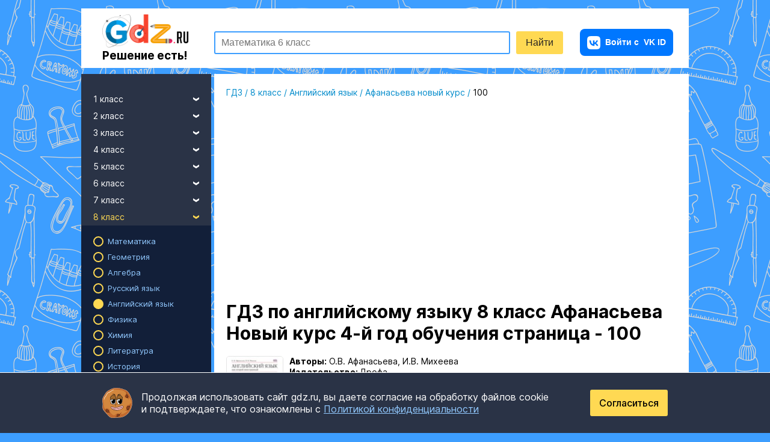

--- FILE ---
content_type: text/html; charset=UTF-8
request_url: https://gdz.ru/class-8/english/reshebnik-afanaseva-miheeva-2013/100-s/
body_size: 17926
content:

<!DOCTYPE html>
<html class="full-height" lang="ru">
<head prefix="og: https://ogp.me/ns#">
    


    <meta charset="UTF-8"/>
    <title>ГДЗ страница 100 английский язык 8 класс Новый курс 4-й год обучения  Афанасьева, Михеева</title>
    <link rel="icon" href="/favicon.svg?v=2" type="image/svg+xml">
    <link rel="alternate icon" href="/favicon.ico?v=2" type="image/x-icon">

    <link rel="apple-touch-icon" sizes="180x180" href="/img/favicon180x180.png?v=2">
    <link rel="apple-touch-icon" sizes="152x152" href="/img/favicon152x152.png?v=2">
    <link rel="apple-touch-icon" sizes="120x120" href="/img/favicon120x120.png?v=2">

    <meta name="description" content="Подробное решение страница № 100 по английскому языку Новый курс 4-й год обучения для учащихся 8 класса Новый курс , авторов  Афанасьева, Михеева 2015"/>
    <meta name="keywords" content="гдз, решебники, онлайн, готовые домашние задания, страница, 8 класс, Английский язык, Новый курс, Английский язык 8 класс Афанасьева О.В. новый курс (4-ый год обучения), задача, 100,  Афанасьева, Михеева"/>

                <meta name="viewport"
              content="width=device-width, initial-scale=1.0, minimum-scale=1.0, maximum-scale=2.0, user-scalable=yes">
    
            <link rel="canonical" href="https://gdz.ru/class-8/english/reshebnik-afanaseva-miheeva-2013/100-s/"/>
        <meta property="og:title" content="ГДЗ страница 100 английский язык 8 класс Новый курс 4-й год обучения  Афанасьева, Михеева"/>
    <meta property="og:type" content="website"/>
    <meta property="og:description" content="Подробное решение страница № 100 по английскому языку Новый курс 4-й год обучения для учащихся 8 класса Новый курс , авторов  Афанасьева, Михеева 2015"/>
    <meta property="og:site_name" content="GDZ.RU"/>

            <meta property="og:url" content="https://gdz.ru/class-8/english/reshebnik-afanaseva-miheeva-2013/100-s/"/>
    
      <link rel="image_src" href="/og_images/5883.jpg"/>
  <meta property="og:image" content="https://gdz.ru/og_images/5883.jpg"/>

    
                <meta property="yandex_recommendations_kill" content="1"/>
        
            <link rel="stylesheet" href="/build/assets/css/vendors.9c39a6692b75c5ba99c0.css" />
                <link rel="stylesheet" href="/build/assets/css/index.a3dc5f4602748c25fc3d.css" />
    

    <script>
        window.app = {
            version: '1769754443',
            device_type: 'pc',
            action: "viewTask",
            canonical: location.protocol + '//' + location.host + '/class-8/english/reshebnik-afanaseva-miheeva-2013/100-s/',
            book: {
                premium: 0,
                premium_type: '',
                            },
            is_user_logged_in: false,
                        social: true
                    }
    </script>

    <!-- Varioqub experiments -->
    <script type="text/javascript">
        (function(e, x, pe, r, i, me, nt){
            e[i]=e[i]||function(){(e[i].a=e[i].a||[]).push(arguments)},
            me=x.createElement(pe),me.async=1,me.src=r,nt=x.getElementsByTagName(pe)[0],me.addEventListener('error',function(){function cb(t){t=t[t.length-1],'function'==typeof t&&t({flags:{}})};Array.isArray(e[i].a)&&e[i].a.forEach(cb);e[i]=function(){cb(arguments)}}),nt.parentNode.insertBefore(me,nt)})
        (window, document, 'script', 'https://abt.s3.yandex.net/expjs/latest/exp.js', 'ymab');
        ymab('metrika.38950965', 'init'/*, {clientFeatures}, {callback}*/);
    </script>

            <script src="https://vk.ru/js/api/openapi.js?169" type="text/javascript"></script>
    
                        <script>window.yaContextCb=window.yaContextCb||[]</script>
            <script src="https://yandex.ru/ads/system/context.js" async></script>
            <script async src="https://cdn.digitalcaramel.com/caramel.js"></script>
                            <script>
                  window.yaContextCb.push(() => {
                    Ya.Context.AdvManager.render({
                      "blockId": "R-A-2078248-52",
                      "type": "fullscreen",
                      "platform": "touch"
                    })
                  })
                </script>
                                    <script>
                      window.yaContextCb.push(() => {
                        Ya.Context.AdvManager.render({
                          "blockId": "R-A-2078248-53",
                          "type": "fullscreen",
                          "platform": "desktop"
                        })
                      })
                    </script>
                                                </head>

<body class="bg-bl"
      itemscope=""
      itemtype="http://schema.org/WebPage"
              oncontextmenu="return false;"
      >
<div class="layout">
            



            <script>
      function initRefreshAd({ blockId, renderTo, interval = 30000 }) {
        let timer = null;
        let isVisible = false;

        function refresh() {
          if (!isVisible || document.hidden) {
            timer = null;
            return;
          }
          window.yaContextCb.push(() => {
            Ya.Context.AdvManager.render({ blockId, renderTo });
          });

          timer = setTimeout(refresh, interval);
        }

        function start() {
          if (timer) return;
          timer = setTimeout(refresh, interval);
        }

        function stop() {
          clearTimeout(timer);
          timer = null;
        }

        const observer = new IntersectionObserver(
          ([entry]) => {
            isVisible = entry.isIntersecting;
            isVisible ? start() : stop();
          },
          { threshold: 0.5 }
        );
        observer.observe(document.getElementById(renderTo));

        document.addEventListener('visibilitychange', () => {
          document.hidden ? stop() : (isVisible && start());
        });

        window.yaContextCb.push(() => {
          Ya.Context.AdvManager.render({ blockId, renderTo });
        });
      }
    </script>


                    
    <header class="header ">
  <div class="header__wrapper">
          <a href="/"
         class="brand">
        <img src="/img/logo.png"
             alt="GDZ.RU - готовые домашние задания">
        <span class="tagline">Решение есть!</span>
      </a>
          <div class="form-search-schema">
        <form id="search"
              action="/search/"
              method="get"
              autocomplete="off"
        >
            <div class="header-search">
                <div class="header-search_input-container">
                    <input type="text"
                           id="q"
                           name="q"
                           title="поиск"
                           class="header-search_input header-search_input-text"
                           placeholder="Математика 6 класс"
                    />
                    <div class="header-search__menu suggest">
  <a href="/ai-solution/form/" class="suggest__item suggest__item_ai-feature suggest__item_highlighted">Сделай фото домашки —&nbsp;получи решение!</a>
  <div class="suggest__popular">
    <span>Популярные запросы</span>
    <a href="/class-5/matematika/vilenkin-shvacburd/" class="suggest__item" data-title="6-class-vilenkin">ГДЗ по математике за 5 класс Виленкин</a>
    <a href="/class-7/geometria/atanasyan-7-9/" class="suggest__item" data-title="7-9-class-atanasyan">ГДЗ по геометрии за 7-9 класс Атанасян</a>
    <a href="/class-7/algebra/makarichev-18/" class="suggest__item" data-title="7-class-makarychev">ГДЗ по Алгебре за 7 класс Макарычев</a>
    <a href="/class-5/russkii_yazik/ladyzhenskaya-t-a/" class="suggest__item" data-title="6-class-ladyzhenskaya">ГДЗ по Русскому языку за 5 класс Ладыженская</a>
    <a href="/class-9/english/reshebnik-spotlight-9-vaulina-yu-e/" class="suggest__item" data-title="9-class-vaulina">ГДЗ по Английскому языку за 9 класс Ваулина</a>
    <a href="/class-3/matematika/moro-i-bantova/" class="suggest__item" data-title="3-class-moro">ГДЗ по математике за 3 класс Моро</a>
  </div>
</div>
                </div>
                <input class="header-search_input header-search_input-submit"
                       type="submit"
                       value="Найти"
                />
            </div>
        </form>
    </div>
      <div class="burger-auth-block">
        <div class="auth-block">
                        
<a href="https://gdz.ru/user/auth_silent/"
   class="auth-button short-in-mob">
    <img src="/img/i/vk-button-icon.svg" alt="VK" class="auth-button__vk short-in-mob">
            <span class="auth-button__extra-text">Войти с</span> VK ID
    </a>
                  </div>
            <div class="toggle-nav">
        <div class="toggle-bar"></div>
        <div class="toggle-bar"></div>
        <div class="toggle-bar"></div>
        <div class="toggle-bar"></div>
    </div>
      </div>
      </div>
</header>

    
                        <div class="top-banner top-banner_mob ai-banner ai-banner_main">
    <div class="ai-banner__content">
        <span>ГДЗ по фото</span>
        <a href="/ai-solution/form/" class="link ai-banner__link" title="Попробуйте ГДЗ по фото">Попробовать сейчас</a>
    </div>
    <div class="ai-banner__img">
        <img src="/img/mascot/mascot_with-magnifier.svg" alt="Попробуйте ГДЗ по фото">
        <div class="ai-banner__ellipse"></div>
    </div>
    <div class="ai-banner__bg"></div>
</div>
            
    


    
    <div class="page">
        <aside class="sidebar ">
  
<div class="sidebar__main">
  <div class="sidebar__list">
          <ul>
        <li>
          <a class="link link-drop-down ">
            1 класс
            <i class="icon-drop-down pull-right"></i>
          </a>
          <ul>
                                          <li>
                  <a class="link link-sub "
                     href="/class-1/matematika/">Математика</a>
                </li>
                                                                                                            <li>
                  <a class="link link-sub "
                     href="/class-1/russkii_yazik/">Русский язык</a>
                </li>
                                                        <li>
                  <a class="link link-sub "
                     href="/class-1/english/">Английский язык</a>
                </li>
                                                                                                            <li>
                  <a class="link link-sub "
                     href="/class-1/literatura/">Литература</a>
                </li>
                                                                                                            <li>
                  <a class="link link-sub "
                     href="/class-1/okruzhajushhij_mir/">Окружающий мир</a>
                </li>
                                                                                                            <li>
                  <a class="link link-sub "
                     href="/class-1/informatika/">Информатика</a>
                </li>
                                                                                                            <li>
                  <a class="link link-sub "
                     href="/class-1/muzyka/">Музыка</a>
                </li>
                                                                                  <li>
                  <a class="link link-sub "
                     href="/class-1/tekhnologiya/">Технология</a>
                </li>
                                                                                                                                                                                          <li>
                  <a class="link link-sub "
                     href="/class-1/fizkultura/">Физкультура</a>
                </li>
                                                                                                                                      <li>
                  <a class="link link-sub "
                     href="/class-1/izo/">ИЗО</a>
                </li>
                                                        <li>
                  <a class="link link-sub "
                     href="/class-1/mir_prirody_i_cheloveka/">Мир природы и человека</a>
                </li>
                                                                                                                  </ul>
        </li>
      </ul>
          <ul>
        <li>
          <a class="link link-drop-down ">
            2 класс
            <i class="icon-drop-down pull-right"></i>
          </a>
          <ul>
                                          <li>
                  <a class="link link-sub "
                     href="/class-2/matematika/">Математика</a>
                </li>
                                                                                                            <li>
                  <a class="link link-sub "
                     href="/class-2/russkii_yazik/">Русский язык</a>
                </li>
                                                        <li>
                  <a class="link link-sub "
                     href="/class-2/english/">Английский язык</a>
                </li>
                                                                                                            <li>
                  <a class="link link-sub "
                     href="/class-2/literatura/">Литература</a>
                </li>
                                                                                                            <li>
                  <a class="link link-sub "
                     href="/class-2/okruzhajushhij_mir/">Окружающий мир</a>
                </li>
                                                                                                            <li>
                  <a class="link link-sub "
                     href="/class-2/informatika/">Информатика</a>
                </li>
                                                        <li>
                  <a class="link link-sub "
                     href="/class-2/nemeckiy_yazik/">Немецкий язык</a>
                </li>
                                                                                  <li>
                  <a class="link link-sub "
                     href="/class-2/muzyka/">Музыка</a>
                </li>
                                                        <li>
                  <a class="link link-sub "
                     href="/class-2/kazakhskiy_yazyk/">Казахский язык</a>
                </li>
                                                        <li>
                  <a class="link link-sub "
                     href="/class-2/tekhnologiya/">Технология</a>
                </li>
                                                                                                            <li>
                  <a class="link link-sub "
                     href="/class-2/francuzskiy_yazik/">Французский язык</a>
                </li>
                                                                                                            <li>
                  <a class="link link-sub "
                     href="/class-2/fizkultura/">Физкультура</a>
                </li>
                                                        <li>
                  <a class="link link-sub "
                     href="/class-2/spanish/">Испанский язык</a>
                </li>
                                                                                                            <li>
                  <a class="link link-sub "
                     href="/class-2/izo/">ИЗО</a>
                </li>
                                                        <li>
                  <a class="link link-sub "
                     href="/class-2/mir_prirody_i_cheloveka/">Мир природы и человека</a>
                </li>
                                                                                                                  </ul>
        </li>
      </ul>
          <ul>
        <li>
          <a class="link link-drop-down ">
            3 класс
            <i class="icon-drop-down pull-right"></i>
          </a>
          <ul>
                                          <li>
                  <a class="link link-sub "
                     href="/class-3/matematika/">Математика</a>
                </li>
                                                                                                            <li>
                  <a class="link link-sub "
                     href="/class-3/russkii_yazik/">Русский язык</a>
                </li>
                                                        <li>
                  <a class="link link-sub "
                     href="/class-3/english/">Английский язык</a>
                </li>
                                                                                                            <li>
                  <a class="link link-sub "
                     href="/class-3/literatura/">Литература</a>
                </li>
                                                                                                            <li>
                  <a class="link link-sub "
                     href="/class-3/okruzhajushhij_mir/">Окружающий мир</a>
                </li>
                                                                                                            <li>
                  <a class="link link-sub "
                     href="/class-3/informatika/">Информатика</a>
                </li>
                                                        <li>
                  <a class="link link-sub "
                     href="/class-3/nemeckiy_yazik/">Немецкий язык</a>
                </li>
                                                                                  <li>
                  <a class="link link-sub "
                     href="/class-3/muzyka/">Музыка</a>
                </li>
                                                        <li>
                  <a class="link link-sub "
                     href="/class-3/kazakhskiy_yazyk/">Казахский язык</a>
                </li>
                                                        <li>
                  <a class="link link-sub "
                     href="/class-3/tekhnologiya/">Технология</a>
                </li>
                                                                                                            <li>
                  <a class="link link-sub "
                     href="/class-3/francuzskiy_yazik/">Французский язык</a>
                </li>
                                                                                                            <li>
                  <a class="link link-sub "
                     href="/class-3/fizkultura/">Физкультура</a>
                </li>
                                                        <li>
                  <a class="link link-sub "
                     href="/class-3/spanish/">Испанский язык</a>
                </li>
                                                                                                            <li>
                  <a class="link link-sub "
                     href="/class-3/izo/">ИЗО</a>
                </li>
                                                        <li>
                  <a class="link link-sub "
                     href="/class-3/mir_prirody_i_cheloveka/">Мир природы и человека</a>
                </li>
                                                                                                                  </ul>
        </li>
      </ul>
          <ul>
        <li>
          <a class="link link-drop-down ">
            4 класс
            <i class="icon-drop-down pull-right"></i>
          </a>
          <ul>
                                          <li>
                  <a class="link link-sub "
                     href="/class-4/matematika/">Математика</a>
                </li>
                                                                                                            <li>
                  <a class="link link-sub "
                     href="/class-4/russkii_yazik/">Русский язык</a>
                </li>
                                                        <li>
                  <a class="link link-sub "
                     href="/class-4/english/">Английский язык</a>
                </li>
                                                                                                            <li>
                  <a class="link link-sub "
                     href="/class-4/literatura/">Литература</a>
                </li>
                                                                                                            <li>
                  <a class="link link-sub "
                     href="/class-4/okruzhajushhij_mir/">Окружающий мир</a>
                </li>
                                                                                                            <li>
                  <a class="link link-sub "
                     href="/class-4/informatika/">Информатика</a>
                </li>
                                                        <li>
                  <a class="link link-sub "
                     href="/class-4/nemeckiy_yazik/">Немецкий язык</a>
                </li>
                                                                                  <li>
                  <a class="link link-sub "
                     href="/class-4/muzyka/">Музыка</a>
                </li>
                                                        <li>
                  <a class="link link-sub "
                     href="/class-4/kazakhskiy_yazyk/">Казахский язык</a>
                </li>
                                                        <li>
                  <a class="link link-sub "
                     href="/class-4/tekhnologiya/">Технология</a>
                </li>
                                                                                                            <li>
                  <a class="link link-sub "
                     href="/class-4/francuzskiy_yazik/">Французский язык</a>
                </li>
                                                                                                            <li>
                  <a class="link link-sub "
                     href="/class-4/fizkultura/">Физкультура</a>
                </li>
                                                        <li>
                  <a class="link link-sub "
                     href="/class-4/spanish/">Испанский язык</a>
                </li>
                                                                                                            <li>
                  <a class="link link-sub "
                     href="/class-4/izo/">ИЗО</a>
                </li>
                                                        <li>
                  <a class="link link-sub "
                     href="/class-4/mir_prirody_i_cheloveka/">Мир природы и человека</a>
                </li>
                                                                                                            <li>
                  <a class="link link-sub "
                     href="/class-4/osnovi_kulturi/">Основы культуры</a>
                </li>
                                    </ul>
        </li>
      </ul>
          <ul>
        <li>
          <a class="link link-drop-down ">
            5 класс
            <i class="icon-drop-down pull-right"></i>
          </a>
          <ul>
                                          <li>
                  <a class="link link-sub "
                     href="/class-5/matematika/">Математика</a>
                </li>
                                                                                                            <li>
                  <a class="link link-sub "
                     href="/class-5/russkii_yazik/">Русский язык</a>
                </li>
                                                        <li>
                  <a class="link link-sub "
                     href="/class-5/english/">Английский язык</a>
                </li>
                                                        <li>
                  <a class="link link-sub "
                     href="/class-5/fizika/">Физика</a>
                </li>
                                                                                  <li>
                  <a class="link link-sub "
                     href="/class-5/literatura/">Литература</a>
                </li>
                                                        <li>
                  <a class="link link-sub "
                     href="/class-5/istoriya/">История</a>
                </li>
                                                        <li>
                  <a class="link link-sub "
                     href="/class-5/geografiya/">География</a>
                </li>
                                                                                  <li>
                  <a class="link link-sub "
                     href="/class-5/biologiya/">Биология</a>
                </li>
                                                        <li>
                  <a class="link link-sub "
                     href="/class-5/obshhestvoznanie/">Обществознание</a>
                </li>
                                                        <li>
                  <a class="link link-sub "
                     href="/class-5/informatika/">Информатика</a>
                </li>
                                                        <li>
                  <a class="link link-sub "
                     href="/class-5/nemeckiy_yazik/">Немецкий язык</a>
                </li>
                                                        <li>
                  <a class="link link-sub "
                     href="/class-5/obj/">ОБЖ</a>
                </li>
                                                        <li>
                  <a class="link link-sub "
                     href="/class-5/muzyka/">Музыка</a>
                </li>
                                                        <li>
                  <a class="link link-sub "
                     href="/class-5/kazakhskiy_yazyk/">Казахский язык</a>
                </li>
                                                        <li>
                  <a class="link link-sub "
                     href="/class-5/tekhnologiya/">Технология</a>
                </li>
                                                        <li>
                  <a class="link link-sub "
                     href="/class-5/estestvoznanie/">Естествознание</a>
                </li>
                                                        <li>
                  <a class="link link-sub "
                     href="/class-5/kubanovedeniye/">Кубановедение</a>
                </li>
                                                        <li>
                  <a class="link link-sub "
                     href="/class-5/francuzskiy_yazik/">Французский язык</a>
                </li>
                                                        <li>
                  <a class="link link-sub "
                     href="/class-5/iskusstvo/">Искусство</a>
                </li>
                                                                                  <li>
                  <a class="link link-sub "
                     href="/class-5/fizkultura/">Физкультура</a>
                </li>
                                                        <li>
                  <a class="link link-sub "
                     href="/class-5/spanish/">Испанский язык</a>
                </li>
                                                        <li>
                  <a class="link link-sub "
                     href="/class-5/prirodovedenie/">Природоведение</a>
                </li>
                                                        <li>
                  <a class="link link-sub "
                     href="/class-5/ukrainskiy_yazik/">Украинский язык</a>
                </li>
                                                        <li>
                  <a class="link link-sub "
                     href="/class-5/izo/">ИЗО</a>
                </li>
                                                                                  <li>
                  <a class="link link-sub "
                     href="/class-5/kitayskiy_yazyk/">Китайский язык</a>
                </li>
                                                                                  <li>
                  <a class="link link-sub "
                     href="/class-5/osnovi_kulturi/">Основы культуры</a>
                </li>
                                    </ul>
        </li>
      </ul>
          <ul>
        <li>
          <a class="link link-drop-down ">
            6 класс
            <i class="icon-drop-down pull-right"></i>
          </a>
          <ul>
                                          <li>
                  <a class="link link-sub "
                     href="/class-6/matematika/">Математика</a>
                </li>
                                                                                                            <li>
                  <a class="link link-sub "
                     href="/class-6/russkii_yazik/">Русский язык</a>
                </li>
                                                        <li>
                  <a class="link link-sub "
                     href="/class-6/english/">Английский язык</a>
                </li>
                                                        <li>
                  <a class="link link-sub "
                     href="/class-6/fizika/">Физика</a>
                </li>
                                                                                  <li>
                  <a class="link link-sub "
                     href="/class-6/literatura/">Литература</a>
                </li>
                                                        <li>
                  <a class="link link-sub "
                     href="/class-6/istoriya/">История</a>
                </li>
                                                        <li>
                  <a class="link link-sub "
                     href="/class-6/geografiya/">География</a>
                </li>
                                                                                  <li>
                  <a class="link link-sub "
                     href="/class-6/biologiya/">Биология</a>
                </li>
                                                        <li>
                  <a class="link link-sub "
                     href="/class-6/obshhestvoznanie/">Обществознание</a>
                </li>
                                                        <li>
                  <a class="link link-sub "
                     href="/class-6/informatika/">Информатика</a>
                </li>
                                                        <li>
                  <a class="link link-sub "
                     href="/class-6/nemeckiy_yazik/">Немецкий язык</a>
                </li>
                                                        <li>
                  <a class="link link-sub "
                     href="/class-6/obj/">ОБЖ</a>
                </li>
                                                        <li>
                  <a class="link link-sub "
                     href="/class-6/muzyka/">Музыка</a>
                </li>
                                                        <li>
                  <a class="link link-sub "
                     href="/class-6/kazakhskiy_yazyk/">Казахский язык</a>
                </li>
                                                        <li>
                  <a class="link link-sub "
                     href="/class-6/tekhnologiya/">Технология</a>
                </li>
                                                        <li>
                  <a class="link link-sub "
                     href="/class-6/estestvoznanie/">Естествознание</a>
                </li>
                                                        <li>
                  <a class="link link-sub "
                     href="/class-6/kubanovedeniye/">Кубановедение</a>
                </li>
                                                        <li>
                  <a class="link link-sub "
                     href="/class-6/francuzskiy_yazik/">Французский язык</a>
                </li>
                                                        <li>
                  <a class="link link-sub "
                     href="/class-6/iskusstvo/">Искусство</a>
                </li>
                                                                                  <li>
                  <a class="link link-sub "
                     href="/class-6/fizkultura/">Физкультура</a>
                </li>
                                                        <li>
                  <a class="link link-sub "
                     href="/class-6/spanish/">Испанский язык</a>
                </li>
                                                        <li>
                  <a class="link link-sub "
                     href="/class-6/prirodovedenie/">Природоведение</a>
                </li>
                                                        <li>
                  <a class="link link-sub "
                     href="/class-6/ukrainskiy_yazik/">Украинский язык</a>
                </li>
                                                        <li>
                  <a class="link link-sub "
                     href="/class-6/izo/">ИЗО</a>
                </li>
                                                                                  <li>
                  <a class="link link-sub "
                     href="/class-6/kitayskiy_yazyk/">Китайский язык</a>
                </li>
                                                        <li>
                  <a class="link link-sub "
                     href="/class-6/ekologiya/">Экология</a>
                </li>
                                                        <li>
                  <a class="link link-sub "
                     href="/class-6/osnovi_kulturi/">Основы культуры</a>
                </li>
                                    </ul>
        </li>
      </ul>
          <ul>
        <li>
          <a class="link link-drop-down ">
            7 класс
            <i class="icon-drop-down pull-right"></i>
          </a>
          <ul>
                                          <li>
                  <a class="link link-sub "
                     href="/class-7/matematika/">Математика</a>
                </li>
                                                        <li>
                  <a class="link link-sub "
                     href="/class-7/geometria/">Геометрия</a>
                </li>
                                                        <li>
                  <a class="link link-sub "
                     href="/class-7/algebra/">Алгебра</a>
                </li>
                                                        <li>
                  <a class="link link-sub "
                     href="/class-7/russkii_yazik/">Русский язык</a>
                </li>
                                                        <li>
                  <a class="link link-sub "
                     href="/class-7/english/">Английский язык</a>
                </li>
                                                        <li>
                  <a class="link link-sub "
                     href="/class-7/fizika/">Физика</a>
                </li>
                                                        <li>
                  <a class="link link-sub "
                     href="/class-7/himiya/">Химия</a>
                </li>
                                                        <li>
                  <a class="link link-sub "
                     href="/class-7/literatura/">Литература</a>
                </li>
                                                        <li>
                  <a class="link link-sub "
                     href="/class-7/istoriya/">История</a>
                </li>
                                                        <li>
                  <a class="link link-sub "
                     href="/class-7/geografiya/">География</a>
                </li>
                                                                                  <li>
                  <a class="link link-sub "
                     href="/class-7/biologiya/">Биология</a>
                </li>
                                                        <li>
                  <a class="link link-sub "
                     href="/class-7/obshhestvoznanie/">Обществознание</a>
                </li>
                                                        <li>
                  <a class="link link-sub "
                     href="/class-7/informatika/">Информатика</a>
                </li>
                                                        <li>
                  <a class="link link-sub "
                     href="/class-7/nemeckiy_yazik/">Немецкий язык</a>
                </li>
                                                        <li>
                  <a class="link link-sub "
                     href="/class-7/obj/">ОБЖ</a>
                </li>
                                                        <li>
                  <a class="link link-sub "
                     href="/class-7/muzyka/">Музыка</a>
                </li>
                                                        <li>
                  <a class="link link-sub "
                     href="/class-7/kazakhskiy_yazyk/">Казахский язык</a>
                </li>
                                                        <li>
                  <a class="link link-sub "
                     href="/class-7/tekhnologiya/">Технология</a>
                </li>
                                                                                  <li>
                  <a class="link link-sub "
                     href="/class-7/kubanovedeniye/">Кубановедение</a>
                </li>
                                                        <li>
                  <a class="link link-sub "
                     href="/class-7/francuzskiy_yazik/">Французский язык</a>
                </li>
                                                        <li>
                  <a class="link link-sub "
                     href="/class-7/iskusstvo/">Искусство</a>
                </li>
                                                                                  <li>
                  <a class="link link-sub "
                     href="/class-7/fizkultura/">Физкультура</a>
                </li>
                                                        <li>
                  <a class="link link-sub "
                     href="/class-7/spanish/">Испанский язык</a>
                </li>
                                                                                  <li>
                  <a class="link link-sub "
                     href="/class-7/ukrainskiy_yazik/">Украинский язык</a>
                </li>
                                                        <li>
                  <a class="link link-sub "
                     href="/class-7/izo/">ИЗО</a>
                </li>
                                                                                  <li>
                  <a class="link link-sub "
                     href="/class-7/kitayskiy_yazyk/">Китайский язык</a>
                </li>
                                                                                        </ul>
        </li>
      </ul>
          <ul>
        <li>
          <a class="link link-drop-down link-active">
            8 класс
            <i class="icon-drop-down pull-right"></i>
          </a>
          <ul class="active">
                                          <li>
                  <a class="link link-sub "
                     href="/class-8/matematika/">Математика</a>
                </li>
                                                        <li>
                  <a class="link link-sub "
                     href="/class-8/geometria/">Геометрия</a>
                </li>
                                                        <li>
                  <a class="link link-sub "
                     href="/class-8/algebra/">Алгебра</a>
                </li>
                                                        <li>
                  <a class="link link-sub "
                     href="/class-8/russkii_yazik/">Русский язык</a>
                </li>
                                                        <li>
                  <a class="link link-sub link-sub-active"
                     href="/class-8/english/">Английский язык</a>
                </li>
                                                        <li>
                  <a class="link link-sub "
                     href="/class-8/fizika/">Физика</a>
                </li>
                                                        <li>
                  <a class="link link-sub "
                     href="/class-8/himiya/">Химия</a>
                </li>
                                                        <li>
                  <a class="link link-sub "
                     href="/class-8/literatura/">Литература</a>
                </li>
                                                        <li>
                  <a class="link link-sub "
                     href="/class-8/istoriya/">История</a>
                </li>
                                                        <li>
                  <a class="link link-sub "
                     href="/class-8/geografiya/">География</a>
                </li>
                                                                                  <li>
                  <a class="link link-sub "
                     href="/class-8/biologiya/">Биология</a>
                </li>
                                                        <li>
                  <a class="link link-sub "
                     href="/class-8/obshhestvoznanie/">Обществознание</a>
                </li>
                                                        <li>
                  <a class="link link-sub "
                     href="/class-8/informatika/">Информатика</a>
                </li>
                                                        <li>
                  <a class="link link-sub "
                     href="/class-8/nemeckiy_yazik/">Немецкий язык</a>
                </li>
                                                        <li>
                  <a class="link link-sub "
                     href="/class-8/obj/">ОБЖ</a>
                </li>
                                                                                  <li>
                  <a class="link link-sub "
                     href="/class-8/kazakhskiy_yazyk/">Казахский язык</a>
                </li>
                                                        <li>
                  <a class="link link-sub "
                     href="/class-8/tekhnologiya/">Технология</a>
                </li>
                                                                                  <li>
                  <a class="link link-sub "
                     href="/class-8/kubanovedeniye/">Кубановедение</a>
                </li>
                                                        <li>
                  <a class="link link-sub "
                     href="/class-8/francuzskiy_yazik/">Французский язык</a>
                </li>
                                                        <li>
                  <a class="link link-sub "
                     href="/class-8/iskusstvo/">Искусство</a>
                </li>
                                                                                  <li>
                  <a class="link link-sub "
                     href="/class-8/fizkultura/">Физкультура</a>
                </li>
                                                        <li>
                  <a class="link link-sub "
                     href="/class-8/spanish/">Испанский язык</a>
                </li>
                                                                                                            <li>
                  <a class="link link-sub "
                     href="/class-8/izo/">ИЗО</a>
                </li>
                                                                                                            <li>
                  <a class="link link-sub "
                     href="/class-8/ekologiya/">Экология</a>
                </li>
                                                              </ul>
        </li>
      </ul>
          <ul>
        <li>
          <a class="link link-drop-down ">
            9 класс
            <i class="icon-drop-down pull-right"></i>
          </a>
          <ul>
                                          <li>
                  <a class="link link-sub "
                     href="/class-9/matematika/">Математика</a>
                </li>
                                                        <li>
                  <a class="link link-sub "
                     href="/class-9/geometria/">Геометрия</a>
                </li>
                                                        <li>
                  <a class="link link-sub "
                     href="/class-9/algebra/">Алгебра</a>
                </li>
                                                        <li>
                  <a class="link link-sub "
                     href="/class-9/russkii_yazik/">Русский язык</a>
                </li>
                                                        <li>
                  <a class="link link-sub "
                     href="/class-9/english/">Английский язык</a>
                </li>
                                                        <li>
                  <a class="link link-sub "
                     href="/class-9/fizika/">Физика</a>
                </li>
                                                        <li>
                  <a class="link link-sub "
                     href="/class-9/himiya/">Химия</a>
                </li>
                                                        <li>
                  <a class="link link-sub "
                     href="/class-9/literatura/">Литература</a>
                </li>
                                                        <li>
                  <a class="link link-sub "
                     href="/class-9/istoriya/">История</a>
                </li>
                                                        <li>
                  <a class="link link-sub "
                     href="/class-9/geografiya/">География</a>
                </li>
                                                                                  <li>
                  <a class="link link-sub "
                     href="/class-9/biologiya/">Биология</a>
                </li>
                                                        <li>
                  <a class="link link-sub "
                     href="/class-9/obshhestvoznanie/">Обществознание</a>
                </li>
                                                        <li>
                  <a class="link link-sub "
                     href="/class-9/informatika/">Информатика</a>
                </li>
                                                        <li>
                  <a class="link link-sub "
                     href="/class-9/nemeckiy_yazik/">Немецкий язык</a>
                </li>
                                                        <li>
                  <a class="link link-sub "
                     href="/class-9/obj/">ОБЖ</a>
                </li>
                                                                                  <li>
                  <a class="link link-sub "
                     href="/class-9/kazakhskiy_yazyk/">Казахский язык</a>
                </li>
                                                        <li>
                  <a class="link link-sub "
                     href="/class-9/tekhnologiya/">Технология</a>
                </li>
                                                                                  <li>
                  <a class="link link-sub "
                     href="/class-9/kubanovedeniye/">Кубановедение</a>
                </li>
                                                        <li>
                  <a class="link link-sub "
                     href="/class-9/francuzskiy_yazik/">Французский язык</a>
                </li>
                                                        <li>
                  <a class="link link-sub "
                     href="/class-9/iskusstvo/">Искусство</a>
                </li>
                                                        <li>
                  <a class="link link-sub "
                     href="/class-9/cherchenie/">Черчение</a>
                </li>
                                                        <li>
                  <a class="link link-sub "
                     href="/class-9/fizkultura/">Физкультура</a>
                </li>
                                                        <li>
                  <a class="link link-sub "
                     href="/class-9/spanish/">Испанский язык</a>
                </li>
                                                                                                                                                                                                                          </ul>
        </li>
      </ul>
          <ul>
        <li>
          <a class="link link-drop-down ">
            10 класс
            <i class="icon-drop-down pull-right"></i>
          </a>
          <ul>
                                          <li>
                  <a class="link link-sub "
                     href="/class-10/matematika/">Математика</a>
                </li>
                                                        <li>
                  <a class="link link-sub "
                     href="/class-10/geometria/">Геометрия</a>
                </li>
                                                        <li>
                  <a class="link link-sub "
                     href="/class-10/algebra/">Алгебра</a>
                </li>
                                                        <li>
                  <a class="link link-sub "
                     href="/class-10/russkii_yazik/">Русский язык</a>
                </li>
                                                        <li>
                  <a class="link link-sub "
                     href="/class-10/english/">Английский язык</a>
                </li>
                                                        <li>
                  <a class="link link-sub "
                     href="/class-10/fizika/">Физика</a>
                </li>
                                                        <li>
                  <a class="link link-sub "
                     href="/class-10/himiya/">Химия</a>
                </li>
                                                        <li>
                  <a class="link link-sub "
                     href="/class-10/literatura/">Литература</a>
                </li>
                                                        <li>
                  <a class="link link-sub "
                     href="/class-10/istoriya/">История</a>
                </li>
                                                        <li>
                  <a class="link link-sub "
                     href="/class-10/geografiya/">География</a>
                </li>
                                                                                  <li>
                  <a class="link link-sub "
                     href="/class-10/biologiya/">Биология</a>
                </li>
                                                        <li>
                  <a class="link link-sub "
                     href="/class-10/obshhestvoznanie/">Обществознание</a>
                </li>
                                                        <li>
                  <a class="link link-sub "
                     href="/class-10/informatika/">Информатика</a>
                </li>
                                                        <li>
                  <a class="link link-sub "
                     href="/class-10/nemeckiy_yazik/">Немецкий язык</a>
                </li>
                                                        <li>
                  <a class="link link-sub "
                     href="/class-10/obj/">ОБЖ</a>
                </li>
                                                                                  <li>
                  <a class="link link-sub "
                     href="/class-10/kazakhskiy_yazyk/">Казахский язык</a>
                </li>
                                                                                                            <li>
                  <a class="link link-sub "
                     href="/class-10/kubanovedeniye/">Кубановедение</a>
                </li>
                                                        <li>
                  <a class="link link-sub "
                     href="/class-10/francuzskiy_yazik/">Французский язык</a>
                </li>
                                                                                                                                      <li>
                  <a class="link link-sub "
                     href="/class-10/spanish/">Испанский язык</a>
                </li>
                                                                                                                                                                                                                          </ul>
        </li>
      </ul>
          <ul>
        <li>
          <a class="link link-drop-down ">
            11 класс
            <i class="icon-drop-down pull-right"></i>
          </a>
          <ul>
                                          <li>
                  <a class="link link-sub "
                     href="/class-11/matematika/">Математика</a>
                </li>
                                                        <li>
                  <a class="link link-sub "
                     href="/class-11/geometria/">Геометрия</a>
                </li>
                                                        <li>
                  <a class="link link-sub "
                     href="/class-11/algebra/">Алгебра</a>
                </li>
                                                        <li>
                  <a class="link link-sub "
                     href="/class-11/russkii_yazik/">Русский язык</a>
                </li>
                                                        <li>
                  <a class="link link-sub "
                     href="/class-11/english/">Английский язык</a>
                </li>
                                                        <li>
                  <a class="link link-sub "
                     href="/class-11/fizika/">Физика</a>
                </li>
                                                        <li>
                  <a class="link link-sub "
                     href="/class-11/himiya/">Химия</a>
                </li>
                                                        <li>
                  <a class="link link-sub "
                     href="/class-11/literatura/">Литература</a>
                </li>
                                                        <li>
                  <a class="link link-sub "
                     href="/class-11/istoriya/">История</a>
                </li>
                                                        <li>
                  <a class="link link-sub "
                     href="/class-11/geografiya/">География</a>
                </li>
                                                                                  <li>
                  <a class="link link-sub "
                     href="/class-11/biologiya/">Биология</a>
                </li>
                                                        <li>
                  <a class="link link-sub "
                     href="/class-11/obshhestvoznanie/">Обществознание</a>
                </li>
                                                        <li>
                  <a class="link link-sub "
                     href="/class-11/informatika/">Информатика</a>
                </li>
                                                        <li>
                  <a class="link link-sub "
                     href="/class-11/nemeckiy_yazik/">Немецкий язык</a>
                </li>
                                                        <li>
                  <a class="link link-sub "
                     href="/class-11/obj/">ОБЖ</a>
                </li>
                                                                                  <li>
                  <a class="link link-sub "
                     href="/class-11/kazakhskiy_yazyk/">Казахский язык</a>
                </li>
                                                                                                                                      <li>
                  <a class="link link-sub "
                     href="/class-11/francuzskiy_yazik/">Французский язык</a>
                </li>
                                                                                                                                      <li>
                  <a class="link link-sub "
                     href="/class-11/spanish/">Испанский язык</a>
                </li>
                                                                                                                                                                                                                          </ul>
        </li>
      </ul>
      </div>

    <div class="sidebar__extra-cont">
    <ul class="sidebar__extra">
        <li>
        <a href="/ai-solution/form/"
            title="Гдз по фото"
            class="link sidebar__ai-form"
        >
            ГДЗ по фото
        </a>
    </li>
    <li>
        <a class="sidebar__essays link"
           href="/sochinenie/"
           title="Готовые сочинения">
            Сочинения
        </a>
    </li>
    <li>
        <a class="sidebar__checklists link"
           href="/check-list/"
           title="Чек-листы">
            Чек-листы
        </a>
    </li>
    <li>
        <a href="/ai-solution/list/"
            title="База знаний"
            class="sidebar__ai-solution link"
        >
            База знаний
        </a>
    </li>
    </ul>
          



            <script>
      function initRefreshAd({ blockId, renderTo, interval = 30000 }) {
        let timer = null;
        let isVisible = false;

        function refresh() {
          if (!isVisible || document.hidden) {
            timer = null;
            return;
          }
          window.yaContextCb.push(() => {
            Ya.Context.AdvManager.render({ blockId, renderTo });
          });

          timer = setTimeout(refresh, interval);
        }

        function start() {
          if (timer) return;
          timer = setTimeout(refresh, interval);
        }

        function stop() {
          clearTimeout(timer);
          timer = null;
        }

        const observer = new IntersectionObserver(
          ([entry]) => {
            isVisible = entry.isIntersecting;
            isVisible ? start() : stop();
          },
          { threshold: 0.5 }
        );
        observer.observe(document.getElementById(renderTo));

        document.addEventListener('visibilitychange', () => {
          document.hidden ? stop() : (isVisible && start());
        });

        window.yaContextCb.push(() => {
          Ya.Context.AdvManager.render({ blockId, renderTo });
        });
      }
    </script>


            
            <div data-id='media-39' class='media media-after-sidebar-extra media-39 media-hidden-on-desktop'>
                <div id='yandex_rtb_R-A-2078248-87'></div>
                <script>
                    initRefreshAd({
                        blockId: 'R-A-2078248-87',
                        renderTo: 'yandex_rtb_R-A-2078248-87',
                        interval: 30000
                    })
                </script>
            </div>
                  </div>
  </div>



      <div class="sidebar__ai-banner ai-banner ai-banner_main">
    <div class="ai-banner__content">
        <span>ГДЗ по фото</span>
        <a href="/ai-solution/form/" class="link ai-banner__link" title="Попробуйте ГДЗ по фото">Попробовать сейчас</a>
    </div>
    <div class="ai-banner__img">
        <img src="/img/mascot/mascot_with-magnifier.svg" alt="Попробуйте ГДЗ по фото">
        <div class="ai-banner__ellipse"></div>
    </div>
    <div class="ai-banner__bg"></div>
</div>
    <div class="sidebar__fixed">
        <div class="vk_groups"
           id="vk_groups">
      </div>
          



            <script>
      function initRefreshAd({ blockId, renderTo, interval = 30000 }) {
        let timer = null;
        let isVisible = false;

        function refresh() {
          if (!isVisible || document.hidden) {
            timer = null;
            return;
          }
          window.yaContextCb.push(() => {
            Ya.Context.AdvManager.render({ blockId, renderTo });
          });

          timer = setTimeout(refresh, interval);
        }

        function start() {
          if (timer) return;
          timer = setTimeout(refresh, interval);
        }

        function stop() {
          clearTimeout(timer);
          timer = null;
        }

        const observer = new IntersectionObserver(
          ([entry]) => {
            isVisible = entry.isIntersecting;
            isVisible ? start() : stop();
          },
          { threshold: 0.5 }
        );
        observer.observe(document.getElementById(renderTo));

        document.addEventListener('visibilitychange', () => {
          document.hidden ? stop() : (isVisible && start());
        });

        window.yaContextCb.push(() => {
          Ya.Context.AdvManager.render({ blockId, renderTo });
        });
      }
    </script>


                <div data-id='media-35' class='media media-left-sidebar media-35'>
                <div caramel-id='01k945zqckwfb6j2dfg48amfy5'></div>
            </div>      
  </div>
</aside>
        <main class="content">
                                                



            <script>
      function initRefreshAd({ blockId, renderTo, interval = 30000 }) {
        let timer = null;
        let isVisible = false;

        function refresh() {
          if (!isVisible || document.hidden) {
            timer = null;
            return;
          }
          window.yaContextCb.push(() => {
            Ya.Context.AdvManager.render({ blockId, renderTo });
          });

          timer = setTimeout(refresh, interval);
        }

        function start() {
          if (timer) return;
          timer = setTimeout(refresh, interval);
        }

        function stop() {
          clearTimeout(timer);
          timer = null;
        }

        const observer = new IntersectionObserver(
          ([entry]) => {
            isVisible = entry.isIntersecting;
            isVisible ? start() : stop();
          },
          { threshold: 0.5 }
        );
        observer.observe(document.getElementById(renderTo));

        document.addEventListener('visibilitychange', () => {
          document.hidden ? stop() : (isVisible && start());
        });

        window.yaContextCb.push(() => {
          Ya.Context.AdvManager.render({ blockId, renderTo });
        });
      }
    </script>


                                                        

<ul class="breadcrumbs" itemscope itemtype="http://schema.org/BreadcrumbList">

    <li itemprop="itemListElement" itemscope itemtype="http://schema.org/ListItem">

        <a itemprop="item" href="/" title="Гдз" class="text-undecorated"
        >
            <span itemprop="name">ГДЗ</span>
        </a>
        <meta itemprop="position" content="1"/>

    </li>

    
        <li itemprop="itemListElement" itemscope itemtype="http://schema.org/ListItem"> /
            
                <a itemprop="item" class="text-undecorated"
                   href="/class-8/"
                   title="Гдз за 8 класс"

                >
                    <span itemprop="name">8 класс</span>
                </a>

            
            <meta itemprop="position" content="2"/>
        </li>
    
        <li itemprop="itemListElement" itemscope itemtype="http://schema.org/ListItem"> /
            
                <a itemprop="item" class="text-undecorated"
                   href="/class-8/english/"
                   title="Гдз по Английскому языку за 8 класс"

                >
                    <span itemprop="name">Английский язык</span>
                </a>

            
            <meta itemprop="position" content="3"/>
        </li>
    
        <li itemprop="itemListElement" itemscope itemtype="http://schema.org/ListItem"> /
            
                <a itemprop="item" class="text-undecorated"
                   href="/class-8/english/reshebnik-afanaseva-miheeva-2013/"
                   title="Гдз по Английскому языку за 8 класс О.В. Афанасьева"

                >
                    <span itemprop="name">Афанасьева новый курс</span>
                </a>

            
            <meta itemprop="position" content="4"/>
        </li>
    
        <li itemprop="itemListElement" itemscope itemtype="http://schema.org/ListItem"> /
            
                <a itemprop="item" class="text-undecorated current">
                    <span itemprop="name">100</span>
                </a>

            
            <meta itemprop="position" content="5"/>
        </li>
    
</ul>




            <script>
      function initRefreshAd({ blockId, renderTo, interval = 30000 }) {
        let timer = null;
        let isVisible = false;

        function refresh() {
          if (!isVisible || document.hidden) {
            timer = null;
            return;
          }
          window.yaContextCb.push(() => {
            Ya.Context.AdvManager.render({ blockId, renderTo });
          });

          timer = setTimeout(refresh, interval);
        }

        function start() {
          if (timer) return;
          timer = setTimeout(refresh, interval);
        }

        function stop() {
          clearTimeout(timer);
          timer = null;
        }

        const observer = new IntersectionObserver(
          ([entry]) => {
            isVisible = entry.isIntersecting;
            isVisible ? start() : stop();
          },
          { threshold: 0.5 }
        );
        observer.observe(document.getElementById(renderTo));

        document.addEventListener('visibilitychange', () => {
          document.hidden ? stop() : (isVisible && start());
        });

        window.yaContextCb.push(() => {
          Ya.Context.AdvManager.render({ blockId, renderTo });
        });
      }
    </script>


            <div data-id='media-3' class='media media-top media-3 media-hidden-on-mobile'>
            <div id='yandex_rtb_R-A-2078248-58'></div>
            <script>
              initRefreshAd({
                blockId: 'R-A-2078248-58',
                renderTo: 'yandex_rtb_R-A-2078248-58',
                interval: 30000
              })
            </script>
        </div>                    <div data-id='media-3' class='media media-top media-3 media-hidden-on-desktop'>
                <div id='yandex_rtb_R-A-2078248-96'></div>
                <script>
                  initRefreshAd({
                    blockId: 'R-A-2078248-96',
                    renderTo: 'yandex_rtb_R-A-2078248-96',
                    interval: 30000
                  })
                </script>
            </div>            <h1 itemprop="name">ГДЗ по английскому языку 8 класс  Афанасьева Новый курс 4-й год обучения  страница - 100</h1>
<div class="book book-view" data-book-id="5883" data-book-url="/class-8/english/reshebnik-afanaseva-miheeva-2013/" itemprop="mainEntity" itemscope itemtype="http://schema.org/Book">
    <div class="book-view__info">
        <div class="book__covers "
                     >
            <div class="book-view__cover-wrapper">
<img class="book-view__cover"
     loading="lazy"
     src="//gdz.ru/attachments/images/covers/000/005/883/0000/gdz-8-class-angliyskiy-yazyk-afanaseva.jpg"
     alt="Английский язык 8 класс Афанасьева О.В. новый курс (4-ый год обучения)"
     itemprop="image"
/>
<noscript>
    <img src="//gdz.ru/attachments/images/covers/000/005/883/0000/gdz-8-class-angliyskiy-yazyk-afanaseva.jpg"
         alt="Английский язык 8 класс Афанасьева О.В. новый курс (4-ый год обучения)"
         itemprop="image"
    />
</noscript>
</div>
            <meta name="thumbnail" content="//gdz.ru/attachments/images/covers/000/005/883/0000/gdz-8-class-angliyskiy-yazyk-afanaseva.jpg" />
                    </div>
        <div class="book__description">
            
                <p class="book__subtitle">
                    <b>Авторы:</b>
                    <span itemprop="author">О.В. Афанасьева, И.В. Михеева</span>
                </p>
                                                            <p class="book__subtitle">
                            <b>Издательство: </b>
                            <span itemprop="publisher">
                                Дрофа                            </span>
                        </p>
                                                                    <p class="book__subtitle">
                    <b>Серия: </b>Новый курс                </p>
                                <p class="book__subtitle">
                    <b>Тип книги: </b>Учебник                </p>
                                <p class="book__subtitle">
                    <b>Год: </b>2015                </p>
                                                                                                          <button class="favorite-btn favorite-btn_auth">
                            Добавить в избранное
                        </button>
                                          </div>
    </div>
    <div>
        

                    <section>
    <h3 class="book-suggested__heading">
        Рекомендуем посмотреть
    </h3>
    <div class="book-suggested__group books-carousel">
        <button class="book-suggested__button left-arrow">
            <img src="/img/icon_arrow.png" alt="Листать влево">
        </button>
        <ul class="book-suggested__list">
                                            <li class="book-suggested__item">
                    <a class="book-suggested__link"
                       href="/class-8/english/rainbow-afanasjeva/"
                       title="ГДЗ Английский язык 8 класс rainbow Афанасьева О.В. Дрофа 2016-2024
"
                       itemscope=""
                       itemtype="http://schema.org/Book"
                    >
                        <img src="//gdz.ru/attachments/images/covers/000/029/222/0000/gdz-8-class-angliyskiy-yazyk-afanaseva.jpg"
     loading="lazy"
     alt="Английский язык 8 класс Афанасьева О.В. новый курс (4-ый год обучения)"
     itemprop="image"
     class="book__cover"
/>
<noscript>
    <img src="//gdz.ru/attachments/images/covers/000/029/222/0000/gdz-8-class-angliyskiy-yazyk-afanaseva.jpg"
         alt="Английский язык 8 класс Афанасьева О.В. новый курс (4-ый год обучения)"
         itemprop="image"
    />
</noscript>
                                                <meta itemprop="description"
                              content="ГДЗ: готовые ответы по английскому языку за 8 класс, решебник Афанасьева О.В., Rainbow, часть 1, 2 онлайн решения на GDZ.RU" />
                    </a>
                </li>
                                            <li class="book-suggested__item">
                    <a class="book-suggested__link"
                       href="/class-8/english/workbook-rainbow-afanasjeva/"
                       title="ГДЗ Английский язык 8 класс рабочая тетрадь rainbow Афанасьева О.В. Дрофа 2016-2024
"
                       itemscope=""
                       itemtype="http://schema.org/Book"
                    >
                        <img src="//gdz.ru/attachments/images/covers/000/029/122/0000/gdz-8-class-angliyskiy-yazyk-afanaseva.jpg"
     loading="lazy"
     alt="Английский язык 8 класс Афанасьева О.В. новый курс (4-ый год обучения)"
     itemprop="image"
     class="book__cover"
/>
<noscript>
    <img src="//gdz.ru/attachments/images/covers/000/029/122/0000/gdz-8-class-angliyskiy-yazyk-afanaseva.jpg"
         alt="Английский язык 8 класс Афанасьева О.В. новый курс (4-ый год обучения)"
         itemprop="image"
    />
</noscript>
                                                <meta itemprop="description"
                              content="ГДЗ: готовые ответы по английскому языку за 8 класс, решебник Афанасьева О.В., Rainbow,  онлайн решения на GDZ.RU" />
                    </a>
                </li>
                                            <li class="book-suggested__item">
                    <a class="book-suggested__link"
                       href="/class-8/english/afanaseva-miheeva-2008/"
                       title="ГДЗ Английский язык 8 класс  О. В. Афанасьева Углубленный уровень Просвещение 2014
"
                       itemscope=""
                       itemtype="http://schema.org/Book"
                    >
                        <img src="//gdz.ru/attachments/images/covers/000/005/881/0000/gdz-8-class-angliyskiy-yazyk-afanaseva.jpg"
     loading="lazy"
     alt="Английский язык 8 класс Афанасьева О.В. новый курс (4-ый год обучения)"
     itemprop="image"
     class="book__cover"
/>
<noscript>
    <img src="//gdz.ru/attachments/images/covers/000/005/881/0000/gdz-8-class-angliyskiy-yazyk-afanaseva.jpg"
         alt="Английский язык 8 класс Афанасьева О.В. новый курс (4-ый год обучения)"
         itemprop="image"
    />
</noscript>
                                                <meta itemprop="description"
                              content="ГДЗ: готовые ответы по английскому языку за 8 класс, решебник О. В. Афанасьева Углубленный уровень,  онлайн решения на GDZ.RU" />
                    </a>
                </li>
                                            <li class="book-suggested__item">
                    <a class="book-suggested__link"
                       href="/class-8/english/activity-book-afanasjeva-miheeva/"
                       title="ГДЗ Английский язык 8 класс  рабочая тетрадь О. В. Афанасьева Углубленный уровень Просвещение 2015
"
                       itemscope=""
                       itemtype="http://schema.org/Book"
                    >
                        <img src="//gdz.ru/attachments/images/covers/000/030/377/0000/gdz-8-class-angliyskiy-yazyk-afanaseva.jpg"
     loading="lazy"
     alt="Английский язык 8 класс Афанасьева О.В. новый курс (4-ый год обучения)"
     itemprop="image"
     class="book__cover"
/>
<noscript>
    <img src="//gdz.ru/attachments/images/covers/000/030/377/0000/gdz-8-class-angliyskiy-yazyk-afanaseva.jpg"
         alt="Английский язык 8 класс Афанасьева О.В. новый курс (4-ый год обучения)"
         itemprop="image"
    />
</noscript>
                                                <meta itemprop="description"
                              content="ГДЗ: готовые ответы по английскому языку за 8 класс, решебник О. В. Афанасьева Углубленный уровень,  онлайн решения на GDZ.RU" />
                    </a>
                </li>
                                            <li class="book-suggested__item">
                    <a class="book-suggested__link"
                       href="/class-8/english/praktikum-rainbow-afanasjeva/"
                       title="ГДЗ Английский язык 8 класс лексико-грамматический практикум rainbow Афанасьева О.В. Дрофа 2016-2024
"
                       itemscope=""
                       itemtype="http://schema.org/Book"
                    >
                        <img src="//gdz.ru/attachments/images/covers/000/029/142/0000/gdz-8-class-angliyskiy-yazyk-afanaseva.jpg"
     loading="lazy"
     alt="Английский язык 8 класс Афанасьева О.В. новый курс (4-ый год обучения)"
     itemprop="image"
     class="book__cover"
/>
<noscript>
    <img src="//gdz.ru/attachments/images/covers/000/029/142/0000/gdz-8-class-angliyskiy-yazyk-afanaseva.jpg"
         alt="Английский язык 8 класс Афанасьева О.В. новый курс (4-ый год обучения)"
         itemprop="image"
    />
</noscript>
                                                <meta itemprop="description"
                              content="ГДЗ: готовые ответы по английскому языку за 8 класс, решебник Афанасьева О.В., Rainbow,  онлайн решения на GDZ.RU" />
                    </a>
                </li>
                                            <li class="book-suggested__item">
                    <a class="book-suggested__link"
                       href="/class-8/english/kontrolnie-raboti-rainbow-afanasjeva/"
                       title="ГДЗ Английский язык 8 класс контрольные работы rainbow Афанасьева О.В. Дрофа 2018-2023
"
                       itemscope=""
                       itemtype="http://schema.org/Book"
                    >
                        <img src="//gdz.ru/attachments/images/covers/000/097/675/0000/gdz-8-class-angliyskiy-yazyk-afanaseva.jpg"
     loading="lazy"
     alt="Английский язык 8 класс Афанасьева О.В. новый курс (4-ый год обучения)"
     itemprop="image"
     class="book__cover"
/>
<noscript>
    <img src="//gdz.ru/attachments/images/covers/000/097/675/0000/gdz-8-class-angliyskiy-yazyk-afanaseva.jpg"
         alt="Английский язык 8 класс Афанасьева О.В. новый курс (4-ый год обучения)"
         itemprop="image"
    />
</noscript>
                                                <meta itemprop="description"
                              content="ГДЗ: готовые ответы по английскому языку за 8 класс, решебник Афанасьева О.В., Rainbow,  онлайн решения на GDZ.RU" />
                    </a>
                </li>
                                            <li class="book-suggested__item">
                    <a class="book-suggested__link"
                       href="/class-8/english/assessement-tasks-afanasjeva/"
                       title="ГДЗ Английский язык 8 класс контрольные задания Афанасьева О.В. Углубленный уровень Просвещение 2017
"
                       itemscope=""
                       itemtype="http://schema.org/Book"
                    >
                        <img src="//gdz.ru/attachments/images/covers/000/037/097/0000/gdz-8-class-angliyskiy-yazyk-afanaseva.jpg"
     loading="lazy"
     alt="Английский язык 8 класс Афанасьева О.В. новый курс (4-ый год обучения)"
     itemprop="image"
     class="book__cover"
/>
<noscript>
    <img src="//gdz.ru/attachments/images/covers/000/037/097/0000/gdz-8-class-angliyskiy-yazyk-afanaseva.jpg"
         alt="Английский язык 8 класс Афанасьева О.В. новый курс (4-ый год обучения)"
         itemprop="image"
    />
</noscript>
                                                    <p class="book__premium">
                                <img src="/img/i/crown.svg" alt="иконка короны" title="Премиум" class="book__premium-icon"> Премиум
                            </p>
                                                <meta itemprop="description"
                              content="ГДЗ: готовые ответы по английскому языку за 8 класс, решебник Афанасьева О.В. Углубленный уровень,  онлайн решения на GDZ.RU" />
                    </a>
                </li>
                                            <li class="book-suggested__item">
                    <a class="book-suggested__link"
                       href="/class-8/english/kniga-dlja-chtenia-afanaseva-rainbow/"
                       title="ГДЗ Английский язык 8 класс книга для чтения rainbow Афанасьева О.В. Дрофа 2019
"
                       itemscope=""
                       itemtype="http://schema.org/Book"
                    >
                        <img src="//gdz.ru/attachments/images/covers/000/165/392/0000/gdz-8-class-angliyskiy-yazyk-afanaseva.jpg"
     loading="lazy"
     alt="Английский язык 8 класс Афанасьева О.В. новый курс (4-ый год обучения)"
     itemprop="image"
     class="book__cover"
/>
<noscript>
    <img src="//gdz.ru/attachments/images/covers/000/165/392/0000/gdz-8-class-angliyskiy-yazyk-afanaseva.jpg"
         alt="Английский язык 8 класс Афанасьева О.В. новый курс (4-ый год обучения)"
         itemprop="image"
    />
</noscript>
                                                    <p class="book__premium">
                                <img src="/img/i/crown.svg" alt="иконка короны" title="Премиум" class="book__premium-icon"> Премиум
                            </p>
                                                <meta itemprop="description"
                              content="ГДЗ: готовые ответы по английскому языку за 8 класс, решебник Афанасьева О.В., Rainbow,  онлайн решения на GDZ.RU" />
                    </a>
                </li>
                                            <li class="book-suggested__item">
                    <a class="book-suggested__link"
                       href="/class-8/english/afanasjeva-novy-kurs-rabochaya-tetrad/"
                       title="ГДЗ Английский язык 8 класс рабочая тетрадь новый курс 4-й год обучения Афанасьева О.В. Дрофа 2017
"
                       itemscope=""
                       itemtype="http://schema.org/Book"
                    >
                        <img src="//gdz.ru/attachments/images/covers/000/036/693/0000/gdz-8-class-angliyskiy-yazyk-afanaseva.jpg"
     loading="lazy"
     alt="Английский язык 8 класс Афанасьева О.В. новый курс (4-ый год обучения)"
     itemprop="image"
     class="book__cover"
/>
<noscript>
    <img src="//gdz.ru/attachments/images/covers/000/036/693/0000/gdz-8-class-angliyskiy-yazyk-afanaseva.jpg"
         alt="Английский язык 8 класс Афанасьева О.В. новый курс (4-ый год обучения)"
         itemprop="image"
    />
</noscript>
                                                <meta itemprop="description"
                              content="ГДЗ: готовые ответы по английскому языку за 8 класс, решебник Афанасьева О.В., Новый курс, часть 1, 2 онлайн решения на GDZ.RU" />
                    </a>
                </li>
                                            <li class="book-suggested__item">
                    <a class="book-suggested__link"
                       href="/class-8/english/afanaseva-reader/"
                       title="ГДЗ Английский язык 8 класс книга для чтения О.В. Афанасьева Углубленный уровень Просвещение 2014
"
                       itemscope=""
                       itemtype="http://schema.org/Book"
                    >
                        <img src="//gdz.ru/attachments/images/covers/000/046/766/0000/gdz-8-class-angliyskiy-yazyk-afanaseva.jpg"
     loading="lazy"
     alt="Английский язык 8 класс Афанасьева О.В. новый курс (4-ый год обучения)"
     itemprop="image"
     class="book__cover"
/>
<noscript>
    <img src="//gdz.ru/attachments/images/covers/000/046/766/0000/gdz-8-class-angliyskiy-yazyk-afanaseva.jpg"
         alt="Английский язык 8 класс Афанасьева О.В. новый курс (4-ый год обучения)"
         itemprop="image"
    />
</noscript>
                                                    <p class="book__premium">
                                <img src="/img/i/crown.svg" alt="иконка короны" title="Премиум" class="book__premium-icon"> Премиум
                            </p>
                                                <meta itemprop="description"
                              content="ГДЗ: готовые ответы по английскому языку за 8 класс, решебник О.В. Афанасьева Углубленный уровень,  онлайн решения на GDZ.RU" />
                    </a>
                </li>
                                            <li class="book-suggested__item">
                    <a class="book-suggested__link"
                       href="/class-8/english/podgotovka-k-vpr-rainbow-afanasjeva/"
                       title="ГДЗ Английский язык 8 класс подготовка к впр rainbow Афанасьева О.В. Дрофа 2021-2024
"
                       itemscope=""
                       itemtype="http://schema.org/Book"
                    >
                        <img src="//gdz.ru/attachments/images/covers/000/181/434/0000/gdz-8-class-angliyskiy-yazyk-afanaseva.jpg"
     loading="lazy"
     alt="Английский язык 8 класс Афанасьева О.В. новый курс (4-ый год обучения)"
     itemprop="image"
     class="book__cover"
/>
<noscript>
    <img src="//gdz.ru/attachments/images/covers/000/181/434/0000/gdz-8-class-angliyskiy-yazyk-afanaseva.jpg"
         alt="Английский язык 8 класс Афанасьева О.В. новый курс (4-ый год обучения)"
         itemprop="image"
    />
</noscript>
                                                <meta itemprop="description"
                              content="ГДЗ: готовые ответы по английскому языку за 8 класс, решебник Афанасьева О.В., Rainbow,  онлайн решения на GDZ.RU" />
                    </a>
                </li>
                                            <li class="book-suggested__item">
                    <a class="book-suggested__link"
                       href="/class-8/english/diagnosticheskie-raboty-afanasjeva-rainbow/"
                       title="ГДЗ Английский язык 8 класс диагностические работы rainbow Афанасьева О.В. Просвещение 2023
"
                       itemscope=""
                       itemtype="http://schema.org/Book"
                    >
                        <img src="//gdz.ru/attachments/images/covers/000/217/804/0000/gdz-8-class-angliyskiy-yazyk-afanaseva.jpg"
     loading="lazy"
     alt="Английский язык 8 класс Афанасьева О.В. новый курс (4-ый год обучения)"
     itemprop="image"
     class="book__cover"
/>
<noscript>
    <img src="//gdz.ru/attachments/images/covers/000/217/804/0000/gdz-8-class-angliyskiy-yazyk-afanaseva.jpg"
         alt="Английский язык 8 класс Афанасьева О.В. новый курс (4-ый год обучения)"
         itemprop="image"
    />
</noscript>
                                                    <p class="book__premium">
                                <img src="/img/i/crown.svg" alt="иконка короны" title="Премиум" class="book__premium-icon"> Премиум
                            </p>
                                                <meta itemprop="description"
                              content="ГДЗ: готовые ответы по английскому языку за 8 класс, решебник Афанасьева О.В., Rainbow,  онлайн решения на GDZ.RU" />
                    </a>
                </li>
                    </ul>
        <button class="book-suggested__button right-arrow"><img src="/img/icon_arrow.png" alt="Листать вправо"></button>
    </div>
</section>
        
        <div itemprop="description" class="description">
                            <p>Подробное решение страница № 100 по английскому языку Новый курс 4-й год обучения для учащихся 8 класса Новый курс , авторов  Афанасьева, Михеева 2015</p>
                    </div>
    </div>
</div>


<div class="popup popup-for-favorite">
    
<div class="popup__content popup__content_auth">
    <div class="popup__pic-cont">
        <img src="/img/mascot/mascot_legs-straight.svg" class="popup__pic" alt="Авторизуйся для полного доступа">
    </div>
    <p class="popup__title">
        Войди через VK, чтобы добавить книгу в&nbsp;избранное    </p>
    <div class="popup__controls">
        
<a href="https://gdz.ru/user/auth_silent/"
   class="auth-button ">
    <img src="/img/i/vk-button-icon.svg" alt="VK" class="auth-button__vk ">
            Войти с VK ID
    </a>
    </div>
</div>
    <button class="popup__close js-close-popup popup_authorization__cancel-btn">
        <svg xmlns="http://www.w3.org/2000/svg" width="17" height="17" viewBox="0 0 17 17" fill="none">
            <path d="M15.1426 1.41418L1.00044 15.5563" stroke-width="2" stroke-linecap="round"/>
            <path d="M1 1L15.1421 15.1421" stroke-width="2" stroke-linecap="round"/>
        </svg>
    </button>
</div>





            <script>
      function initRefreshAd({ blockId, renderTo, interval = 30000 }) {
        let timer = null;
        let isVisible = false;

        function refresh() {
          if (!isVisible || document.hidden) {
            timer = null;
            return;
          }
          window.yaContextCb.push(() => {
            Ya.Context.AdvManager.render({ blockId, renderTo });
          });

          timer = setTimeout(refresh, interval);
        }

        function start() {
          if (timer) return;
          timer = setTimeout(refresh, interval);
        }

        function stop() {
          clearTimeout(timer);
          timer = null;
        }

        const observer = new IntersectionObserver(
          ([entry]) => {
            isVisible = entry.isIntersecting;
            isVisible ? start() : stop();
          },
          { threshold: 0.5 }
        );
        observer.observe(document.getElementById(renderTo));

        document.addEventListener('visibilitychange', () => {
          document.hidden ? stop() : (isVisible && start());
        });

        window.yaContextCb.push(() => {
          Ya.Context.AdvManager.render({ blockId, renderTo });
        });
      }
    </script>


                
    



            <script>
      function initRefreshAd({ blockId, renderTo, interval = 30000 }) {
        let timer = null;
        let isVisible = false;

        function refresh() {
          if (!isVisible || document.hidden) {
            timer = null;
            return;
          }
          window.yaContextCb.push(() => {
            Ya.Context.AdvManager.render({ blockId, renderTo });
          });

          timer = setTimeout(refresh, interval);
        }

        function start() {
          if (timer) return;
          timer = setTimeout(refresh, interval);
        }

        function stop() {
          clearTimeout(timer);
          timer = null;
        }

        const observer = new IntersectionObserver(
          ([entry]) => {
            isVisible = entry.isIntersecting;
            isVisible ? start() : stop();
          },
          { threshold: 0.5 }
        );
        observer.observe(document.getElementById(renderTo));

        document.addEventListener('visibilitychange', () => {
          document.hidden ? stop() : (isVisible && start());
        });

        window.yaContextCb.push(() => {
          Ya.Context.AdvManager.render({ blockId, renderTo });
        });
      }
    </script>


            <div data-id='media-6' class='media media-center media-6 media-hidden-on-mobile'>
            <div id='yandex_rtb_R-A-2078248-60'></div>
            <script>
                initRefreshAd({
                    blockId: 'R-A-2078248-60',
                    renderTo: 'yandex_rtb_R-A-2078248-60',
                    interval: 30000
                })
            </script>
        </div>                    <div data-id='media-6' class='media media-center media-6 media-hidden-on-desktop'>
                <div id='yandex_rtb_R-A-2078248-92'></div>
                <script>
                  initRefreshAd({
                    blockId: 'R-A-2078248-92',
                    renderTo: 'yandex_rtb_R-A-2078248-92',
                    interval: 30000
                  })
                </script>
            </div>            
    <div class="tasks-pagination">
    <div class="tasks-pagination__items js-tasks-container">
                                                <a
                    href="/class-8/english/reshebnik-afanaseva-miheeva-2013/97-s/"
                    title="страница 97"
                    class="tasks-pagination__item js-task-button
                                        "
                >
                    <span>97</span>
                </a>
                                                            <a
                    href="/class-8/english/reshebnik-afanaseva-miheeva-2013/98-s/"
                    title="страница 98"
                    class="tasks-pagination__item js-task-button
                                        mob"
                >
                    <span>98</span>
                </a>
                                                            <a
                    href="/class-8/english/reshebnik-afanaseva-miheeva-2013/99-s/"
                    title="страница 99"
                    class="tasks-pagination__item js-task-button
                                        mob"
                >
                    <span>99</span>
                </a>
                                                            <a
                    href="/class-8/english/reshebnik-afanaseva-miheeva-2013/100-s/"
                    title="страница 100"
                    class="tasks-pagination__item js-task-button
                    current                    mob"
                >
                    <span>100</span>
                </a>
                                                            <a
                    href="/class-8/english/reshebnik-afanaseva-miheeva-2013/101-s/"
                    title="страница 101"
                    class="tasks-pagination__item js-task-button
                                        mob"
                >
                    <span>101</span>
                </a>
                                                            <a
                    href="/class-8/english/reshebnik-afanaseva-miheeva-2013/102-s/"
                    title="страница 102"
                    class="tasks-pagination__item js-task-button
                                        mob"
                >
                    <span>102</span>
                </a>
                                                            <a
                    href="/class-8/english/reshebnik-afanaseva-miheeva-2013/103-s/"
                    title="страница 103"
                    class="tasks-pagination__item js-task-button
                                        "
                >
                    <span>103</span>
                </a>
                        </div>
</div>

<div class="task-banner">
    <div data-rm="axxyfw8q8ikg7fcs"></div>
</div>

                <figure>
                    <figcaption class="task-crumbs">
                                    Решебник №1 / страница / 100                            </figcaption>
                                                                                                            <div class="task-img-container">
                        <div class="with-overtask">
                            <img src="//gdz.ru/attachments/images/tasks/000/005/883/0002/5a4221d5b6bb8.jpg" alt="ГДЗ по английскому языку 8 класс  Афанасьева Новый курс 4-й год обучения  страница - 100, Решебник №1" title="">
                            <div class="overtask"></div>
                        </div>
                    </div>
                                            



            <script>
      function initRefreshAd({ blockId, renderTo, interval = 30000 }) {
        let timer = null;
        let isVisible = false;

        function refresh() {
          if (!isVisible || document.hidden) {
            timer = null;
            return;
          }
          window.yaContextCb.push(() => {
            Ya.Context.AdvManager.render({ blockId, renderTo });
          });

          timer = setTimeout(refresh, interval);
        }

        function start() {
          if (timer) return;
          timer = setTimeout(refresh, interval);
        }

        function stop() {
          clearTimeout(timer);
          timer = null;
        }

        const observer = new IntersectionObserver(
          ([entry]) => {
            isVisible = entry.isIntersecting;
            isVisible ? start() : stop();
          },
          { threshold: 0.5 }
        );
        observer.observe(document.getElementById(renderTo));

        document.addEventListener('visibilitychange', () => {
          document.hidden ? stop() : (isVisible && start());
        });

        window.yaContextCb.push(() => {
          Ya.Context.AdvManager.render({ blockId, renderTo });
        });
      }
    </script>


            <div data-id='media-8' class='media media-task-edition media-8 media-hidden-on-mobile'>
            <div id='yandex_rtb_R-A-2078248-76'></div>
            <script>
                initRefreshAd({
                    blockId: 'R-A-2078248-76',
                    renderTo: 'yandex_rtb_R-A-2078248-76',
                    interval: 30000
                })
            </script>
        </div>
        <div data-id='media-8' class='media media-task-edition media-8 media-hidden-on-desktop'>
            <div id='yandex_rtb_R-A-2078248-66'></div>
            <script>
                initRefreshAd({
                    blockId: 'R-A-2078248-66',
                    renderTo: 'yandex_rtb_R-A-2078248-66',
                    interval: 30000
                })
            </script>
        </div>                                                                    <div class="task__buttons">
    <div class="task__button task__button_problem" data-img-src="//gdz.ru/attachments/images/tasks/000/005/883/0002/5a4221d5b6bb8.jpg" data-title="Решебник №1">
        <span class="problem-btn">Сообщить об ошибке</span>
    </div>
        <a class="ai primary-btn btn" href="/ai-solution/form/">ГДЗ по фото</a>
    </div>
                                                                                                    



            <script>
      function initRefreshAd({ blockId, renderTo, interval = 30000 }) {
        let timer = null;
        let isVisible = false;

        function refresh() {
          if (!isVisible || document.hidden) {
            timer = null;
            return;
          }
          window.yaContextCb.push(() => {
            Ya.Context.AdvManager.render({ blockId, renderTo });
          });

          timer = setTimeout(refresh, interval);
        }

        function start() {
          if (timer) return;
          timer = setTimeout(refresh, interval);
        }

        function stop() {
          clearTimeout(timer);
          timer = null;
        }

        const observer = new IntersectionObserver(
          ([entry]) => {
            isVisible = entry.isIntersecting;
            isVisible ? start() : stop();
          },
          { threshold: 0.5 }
        );
        observer.observe(document.getElementById(renderTo));

        document.addEventListener('visibilitychange', () => {
          document.hidden ? stop() : (isVisible && start());
        });

        window.yaContextCb.push(() => {
          Ya.Context.AdvManager.render({ blockId, renderTo });
        });
      }
    </script>


            <div data-id='media-11' class='media media-task-image media-11 media-hidden-on-mobile'>
            <div id='yandex_rtb_R-A-2078248-80'></div>
            <script>
                initRefreshAd({
                    blockId: 'R-A-2078248-80',
                    renderTo: 'yandex_rtb_R-A-2078248-80',
                    interval: 30000
                })
            </script>
        </div>
        <div data-id='media-11' class='media media-task-image media-11 media-hidden-on-desktop'>
            <div id='yandex_rtb_R-A-2078248-70'></div>
            <script>
                initRefreshAd({
                    blockId: 'R-A-2078248-70',
                    renderTo: 'yandex_rtb_R-A-2078248-70',
                    interval: 30000
                })
            </script>
        </div>                        <div class="task-img-container">
                        <div class="with-overtask">
                            <img src="//gdz.ru/attachments/images/tasks/000/005/883/0002/5a4221d5be8c6.jpg" alt="ГДЗ по английскому языку 8 класс  Афанасьева Новый курс 4-й год обучения  страница - 100, Решебник №1" title="">
                            <div class="overtask"></div>
                        </div>
                    </div>
                                                                <div class="task__buttons">
    <div class="task__button task__button_problem" data-img-src="//gdz.ru/attachments/images/tasks/000/005/883/0002/5a4221d5be8c6.jpg" data-title="Решебник №1">
        <span class="problem-btn">Сообщить об ошибке</span>
    </div>
        <a class="ai primary-btn btn" href="/ai-solution/form/">ГДЗ по фото</a>
    </div>
                                                                                                    



            <script>
      function initRefreshAd({ blockId, renderTo, interval = 30000 }) {
        let timer = null;
        let isVisible = false;

        function refresh() {
          if (!isVisible || document.hidden) {
            timer = null;
            return;
          }
          window.yaContextCb.push(() => {
            Ya.Context.AdvManager.render({ blockId, renderTo });
          });

          timer = setTimeout(refresh, interval);
        }

        function start() {
          if (timer) return;
          timer = setTimeout(refresh, interval);
        }

        function stop() {
          clearTimeout(timer);
          timer = null;
        }

        const observer = new IntersectionObserver(
          ([entry]) => {
            isVisible = entry.isIntersecting;
            isVisible ? start() : stop();
          },
          { threshold: 0.5 }
        );
        observer.observe(document.getElementById(renderTo));

        document.addEventListener('visibilitychange', () => {
          document.hidden ? stop() : (isVisible && start());
        });

        window.yaContextCb.push(() => {
          Ya.Context.AdvManager.render({ blockId, renderTo });
        });
      }
    </script>


            <div data-id='media-12' class='media media-task-image media-12 media-hidden-on-mobile'>
            <div id='yandex_rtb_R-A-2078248-81'></div>
            <script>
                initRefreshAd({
                    blockId: 'R-A-2078248-81',
                    renderTo: 'yandex_rtb_R-A-2078248-81',
                    interval: 30000
                })
            </script>
        </div>
        <div data-id='media-12' class='media media-task-image media-12 media-hidden-on-desktop'>
            <div id='yandex_rtb_R-A-2078248-71'></div>
            <script>
                initRefreshAd({
                    blockId: 'R-A-2078248-71',
                    renderTo: 'yandex_rtb_R-A-2078248-71',
                    interval: 30000
                })
            </script>
        </div>                        <div class="task-img-container">
                        <div class="with-overtask">
                            <img src="//gdz.ru/attachments/images/tasks/000/005/883/0002/5a4221d5bf1cf.jpg" alt="ГДЗ по английскому языку 8 класс  Афанасьева Новый курс 4-й год обучения  страница - 100, Решебник №1" title="">
                            <div class="overtask"></div>
                        </div>
                    </div>
                                                                <div class="task__buttons">
    <div class="task__button task__button_problem" data-img-src="//gdz.ru/attachments/images/tasks/000/005/883/0002/5a4221d5bf1cf.jpg" data-title="Решебник №1">
        <span class="problem-btn">Сообщить об ошибке</span>
    </div>
        <a class="ai primary-btn btn" href="/ai-solution/form/">ГДЗ по фото</a>
    </div>
                                        
                                            
            
                    </figure>
            <figure>
                    <figcaption class="task-crumbs">
                                    Решебник №2 / страница / 100                            </figcaption>
                                                                                                            <div class="task-img-container">
                        <div class="with-overtask">
                            <img src="//gdz.ru/attachments/images/tasks/000/005/883/0000/5dcd848e3c950.jpg" alt="ГДЗ по английскому языку 8 класс  Афанасьева Новый курс 4-й год обучения  страница - 100, Решебник №2" title="">
                            <div class="overtask"></div>
                        </div>
                    </div>
                                            



            <script>
      function initRefreshAd({ blockId, renderTo, interval = 30000 }) {
        let timer = null;
        let isVisible = false;

        function refresh() {
          if (!isVisible || document.hidden) {
            timer = null;
            return;
          }
          window.yaContextCb.push(() => {
            Ya.Context.AdvManager.render({ blockId, renderTo });
          });

          timer = setTimeout(refresh, interval);
        }

        function start() {
          if (timer) return;
          timer = setTimeout(refresh, interval);
        }

        function stop() {
          clearTimeout(timer);
          timer = null;
        }

        const observer = new IntersectionObserver(
          ([entry]) => {
            isVisible = entry.isIntersecting;
            isVisible ? start() : stop();
          },
          { threshold: 0.5 }
        );
        observer.observe(document.getElementById(renderTo));

        document.addEventListener('visibilitychange', () => {
          document.hidden ? stop() : (isVisible && start());
        });

        window.yaContextCb.push(() => {
          Ya.Context.AdvManager.render({ blockId, renderTo });
        });
      }
    </script>


            <div data-id='media-9' class='media media-task-edition media-9 media-hidden-on-mobile'>
            <div id='yandex_rtb_R-A-2078248-77'></div>
            <script>
                initRefreshAd({
                    blockId: 'R-A-2078248-77',
                    renderTo: 'yandex_rtb_R-A-2078248-77',
                    interval: 30000
                })
            </script>
        </div>
        <div data-id='media-9' class='media media-task-edition media-9 media-hidden-on-desktop'>
            <div id='yandex_rtb_R-A-2078248-67'></div>
            <script>
                initRefreshAd({
                    blockId: 'R-A-2078248-67',
                    renderTo: 'yandex_rtb_R-A-2078248-67',
                    interval: 30000
                })
            </script>
        </div>                                                                    <div class="task__buttons">
    <div class="task__button task__button_problem" data-img-src="//gdz.ru/attachments/images/tasks/000/005/883/0000/5dcd848e3c950.jpg" data-title="Решебник №2">
        <span class="problem-btn">Сообщить об ошибке</span>
    </div>
        <a class="ai primary-btn btn" href="/ai-solution/form/">ГДЗ по фото</a>
    </div>
                                        
                                                    <div class="vk-subscribe" id="vk_subscribe2"></div>
                            
            
                    </figure>
            

<div class="tasks-pagination">
    <div class="tasks-pagination__items js-tasks-container">
                                                <a
                    href="/class-8/english/reshebnik-afanaseva-miheeva-2013/97-s/"
                    title="страница 97"
                    class="tasks-pagination__item js-task-button
                                        "
                >
                    <span>97</span>
                </a>
                                                            <a
                    href="/class-8/english/reshebnik-afanaseva-miheeva-2013/98-s/"
                    title="страница 98"
                    class="tasks-pagination__item js-task-button
                                        mob"
                >
                    <span>98</span>
                </a>
                                                            <a
                    href="/class-8/english/reshebnik-afanaseva-miheeva-2013/99-s/"
                    title="страница 99"
                    class="tasks-pagination__item js-task-button
                                        mob"
                >
                    <span>99</span>
                </a>
                                                            <a
                    href="/class-8/english/reshebnik-afanaseva-miheeva-2013/100-s/"
                    title="страница 100"
                    class="tasks-pagination__item js-task-button
                    current                    mob"
                >
                    <span>100</span>
                </a>
                                                            <a
                    href="/class-8/english/reshebnik-afanaseva-miheeva-2013/101-s/"
                    title="страница 101"
                    class="tasks-pagination__item js-task-button
                                        mob"
                >
                    <span>101</span>
                </a>
                                                            <a
                    href="/class-8/english/reshebnik-afanaseva-miheeva-2013/102-s/"
                    title="страница 102"
                    class="tasks-pagination__item js-task-button
                                        mob"
                >
                    <span>102</span>
                </a>
                                                            <a
                    href="/class-8/english/reshebnik-afanaseva-miheeva-2013/103-s/"
                    title="страница 103"
                    class="tasks-pagination__item js-task-button
                                        "
                >
                    <span>103</span>
                </a>
                        </div>
</div>

    



            <script>
      function initRefreshAd({ blockId, renderTo, interval = 30000 }) {
        let timer = null;
        let isVisible = false;

        function refresh() {
          if (!isVisible || document.hidden) {
            timer = null;
            return;
          }
          window.yaContextCb.push(() => {
            Ya.Context.AdvManager.render({ blockId, renderTo });
          });

          timer = setTimeout(refresh, interval);
        }

        function start() {
          if (timer) return;
          timer = setTimeout(refresh, interval);
        }

        function stop() {
          clearTimeout(timer);
          timer = null;
        }

        const observer = new IntersectionObserver(
          ([entry]) => {
            isVisible = entry.isIntersecting;
            isVisible ? start() : stop();
          },
          { threshold: 0.5 }
        );
        observer.observe(document.getElementById(renderTo));

        document.addEventListener('visibilitychange', () => {
          document.hidden ? stop() : (isVisible && start());
        });

        window.yaContextCb.push(() => {
          Ya.Context.AdvManager.render({ blockId, renderTo });
        });
      }
    </script>


            <div class='media media-bottom media-4'>
                <div id='advideo_adv_container'></div>
                <script src='//cdn.advideo.ru/videocontent/global/js/v2/advideo_init.js?playlistId=55021' async></script>
        </div>    




<div class="social-block hide">
                <div id="vk_share" class="vk_share"></div>
        <div id="vk_like" class="vk_like"></div>
    	
	</div>
    



<div class="social-block hide">
        	
			<div id="vk_comments" class="vk_comments"></div>
	</div>
                        <div class="disable-ads disable-ads_vk ">
            <button class="disable-ads__text disable-ads__btn premium-link">
                    </button>
    </div>
            <div class="problem">
    <form class="problem__form" id="problemForm">
        <button class="problem__close js-close-popup" type="button">
            <img class="problem__close-icon"
                 src = "/img/popup-close.png"
                 alt = "Закрыть"
            />
        </button>
        <div class="problem__content">
            <p class="problem__title">
                Расскажите об ошибке
            </p>
            <span class="problem__task"> ГДЗ по английскому языку 8 класс  Афанасьева Новый курс 4-й год обучения  страница - 100 </span>
            <input class="problem__url" type="hidden" name="url" value="/class-8/english/reshebnik-afanaseva-miheeva-2013/100-s/">
            <select class="problem__select"
                    name="type"
                    id="problemSelect"
                    required>
                <option value="Оставить отзыв" selected="selected">
                    Оставить отзыв
                </option>
                <option value="Предложение">
                    Предложение
                </option>
                <option value="Жалоба">
                    Жалоба
                </option>
                <option value="Неполное решение задания">
                    Неполное решение задания
                </option>
                <option value="Нет решения">
                    Нет решения
                </option>
                <option value="Опечатка">
                    Опечатка
                </option>
                <option value="Ошибка в ответе">
                    Ошибка в ответе
                </option>
                <option value="Не совпадает номер задания или страница учебника">
                    Не совпадает номер задания или страница учебника
                </option>
                <option value="Другое">
                    Другое
                </option>
            </select>
            <textarea class="problem__textarea"
                      name="text"
                      id="problemDescription"
                      placeholder="Благодарим вас за использование сайта gdz.ru, поделитесь вашим мнением о нас"
                      minlength="10"
                      maxlength="250"
                      required></textarea>
        </div>
        <div class="problem__controls">
            <button class="default-button" id="problem-submit-btn" type="submit">Отправить</button>
            <span id="problemError" class="problem__error-message">Сообщение должно содержать от 10 до 250 символов</span>
        </div>
        <span class="problem__success hide">Спасибо! Ваше сообщение успешно отправлено!</span>
        <p class="captcha-copyright">
            This site is protected by reCAPTCHA and the Google
            <a class="captcha-copyright__link" href="https://policies.google.com/privacy">Privacy Policy</a> and
            <a class="captcha-copyright__link" href="https://policies.google.com/terms">Terms of Service</a> apply.
        </p>
    </form>
</div>
<div class="popup popup_paid-edition">
    
<div class="popup__content popup__content_auth">
    <div class="popup__pic-cont">
        <img src="/img/mascot/mascot_legs-straight.svg" class="popup__pic" alt="Авторизуйся для полного доступа">
    </div>
    <p class="popup__title">
        Войди через VK, чтобы смотреть дополнительные решения    </p>
    <div class="popup__controls">
        
<a href="https://gdz.ru/user/auth_silent/"
   class="auth-button ">
    <img src="/img/i/vk-button-icon.svg" alt="VK" class="auth-button__vk ">
            Войти с VK ID
    </a>
    </div>
</div>
    <button class="popup__close js-close-popup popup_authorization__cancel-btn">
        <svg xmlns="http://www.w3.org/2000/svg" width="17" height="17" viewBox="0 0 17 17" fill="none">
            <path d="M15.1426 1.41418L1.00044 15.5563" stroke-width="2" stroke-linecap="round"/>
            <path d="M1 1L15.1421 15.1421" stroke-width="2" stroke-linecap="round"/>
        </svg>
    </button>
</div>
                          



            <script>
      function initRefreshAd({ blockId, renderTo, interval = 30000 }) {
        let timer = null;
        let isVisible = false;

        function refresh() {
          if (!isVisible || document.hidden) {
            timer = null;
            return;
          }
          window.yaContextCb.push(() => {
            Ya.Context.AdvManager.render({ blockId, renderTo });
          });

          timer = setTimeout(refresh, interval);
        }

        function start() {
          if (timer) return;
          timer = setTimeout(refresh, interval);
        }

        function stop() {
          clearTimeout(timer);
          timer = null;
        }

        const observer = new IntersectionObserver(
          ([entry]) => {
            isVisible = entry.isIntersecting;
            isVisible ? start() : stop();
          },
          { threshold: 0.5 }
        );
        observer.observe(document.getElementById(renderTo));

        document.addEventListener('visibilitychange', () => {
          document.hidden ? stop() : (isVisible && start());
        });

        window.yaContextCb.push(() => {
          Ya.Context.AdvManager.render({ blockId, renderTo });
        });
      }
    </script>


            
            <div data-id='media-36' class='media media-feed media-36 media-hidden-on-desktop'>
                <div style='width: 100%' id='yandex_rtb_R-A-2078248-56'></div> 
            </div>
            <div data-id='media-36' class='media media-feed media-36 media-hidden-on-mobile'>
                <div id='yandex_rtb_R-A-2078248-57'></div>
            </div>
                                </main>
    </div>
    <aside class="right-side">
                    <a href="/ai-solution/form/" title="Попробуйте ГДЗ по фото" class="link ai-banner ai-banner_right">
    <div class="ai-banner__content">
        <span>ГДЗ по фото</span>
    </div>
    <div class="ai-banner__img">
        <img src="/img/mascot/mascot_with-magnifier.svg" alt="Попробуйте ГДЗ по фото">
        <div class="ai-banner__ellipse">
        </div>
    </div>
</a>
        
        
            



            <script>
      function initRefreshAd({ blockId, renderTo, interval = 30000 }) {
        let timer = null;
        let isVisible = false;

        function refresh() {
          if (!isVisible || document.hidden) {
            timer = null;
            return;
          }
          window.yaContextCb.push(() => {
            Ya.Context.AdvManager.render({ blockId, renderTo });
          });

          timer = setTimeout(refresh, interval);
        }

        function start() {
          if (timer) return;
          timer = setTimeout(refresh, interval);
        }

        function stop() {
          clearTimeout(timer);
          timer = null;
        }

        const observer = new IntersectionObserver(
          ([entry]) => {
            isVisible = entry.isIntersecting;
            isVisible ? start() : stop();
          },
          { threshold: 0.5 }
        );
        observer.observe(document.getElementById(renderTo));

        document.addEventListener('visibilitychange', () => {
          document.hidden ? stop() : (isVisible && start());
        });

        window.yaContextCb.push(() => {
          Ya.Context.AdvManager.render({ blockId, renderTo });
        });
      }
    </script>


                <div data-id='media-5' class='media media-right media-5'>
                <div caramel-id='01k945yc2q8d3ty2zq34rwh76d'></div>
            </div>    
            </aside>
            <footer class="footer">
  <div class="footer__links footer__links_primary">
    <a class="premium"
       href="/user/premium/"
    >
      Премиум
    </a>
    <a
      class="mail"
      href="mailto:admin@gdz.ru"
    >
      admin@gdz.ru
    </a>
  </div>
  <div class="footer__links footer__links_docs">
    <a
       href="/copyright_notice.html"
       title="Об авторских правах на gdz.ru"
    >
      Copyright
    </a>
              </div>
  <div class="footer__links footer__links_stores">
    <a href="https://play.google.com/store/apps/details?id=com.gdz_ru"
      title="Загрузи приложение ГДЗ: мой решебник"
      target="_blank"
    >
      <img loading="lazy"
        src="/img/links/googleplay.png"
        alt="GooglePlay"
      >
    </a>
    <a href="https://itunes.apple.com/us/app/id1276194049"
      title="Загрузи приложение ГДЗ: мой решебник"
      target="_blank"
    >
      <img loading="lazy"
        src="/img/links/istore.png"
        alt="AppStore"
      >
    </a>
    <a href="https://www.rustore.ru/catalog/app/com.gdz_ru"
      title="Загрузи приложение ГДЗ: мой решебник"
      target="_blank"
    >
      <img loading="lazy"
        src="/img/links/rustore.png"
        alt="Rustore"
      >
    </a>
    <a href="https://appgallery.huawei.com/#/app/C101461539"
      title="Загрузи приложение ГДЗ: мой решебник"
      target="_blank"
    >
      <img loading="lazy"
        src="/img/links/appgallery.png"
        alt="AppGallery"
      >
    </a>
  </div>
  <div class="footer__links footer__links_copyright">
    <a class="footer__copy"
       href="/"
    >
      © GDZ.ru 2026    </a>
  </div>
</footer>
                      
    
    
    <div class="popup popup_default ">
        
<div class="popup__content popup__content_auth">
    <div class="popup__pic-cont">
        <img src="/img/mascot/mascot_legs-straight.svg" class="popup__pic" alt="Авторизуйся для полного доступа">
    </div>
    <p class="popup__title">
        Войди через VK, чтобы смотреть решения из&nbsp;Премиум-учебника    </p>
    <div class="popup__controls">
        
<a href="https://gdz.ru/user/auth_silent/"
   class="auth-button ">
    <img src="/img/i/vk-button-icon.svg" alt="VK" class="auth-button__vk ">
            Войти с VK ID
    </a>
    </div>
</div>
        <button class="popup__close js-close-popup popup_authorization__cancel-btn">
            <svg xmlns="http://www.w3.org/2000/svg" width="17" height="17" viewBox="0 0 17 17" fill="none">
                <path d="M15.1426 1.41418L1.00044 15.5563" stroke-width="2" stroke-linecap="round"/>
                <path d="M1 1L15.1421 15.1421" stroke-width="2" stroke-linecap="round"/>
            </svg>
        </button>
    </div>
    <div class="overlay js-close-popup"></div>
  
    
      <div class="popup popup_default cookie-popup">
<div class="popup__content">
  <div class="popup__content-cookie">
    <div class="popup__pic-content">
      <img class="popup__cookie-img" src="/img/mascot/mascot_cookie.svg" alt="Вы даете согласие на обработку файлов cookie"/>
      <p class="popup__title">
        Продолжая использовать сайт gdz.ru, вы даете согласие на обработку файлов cookie и подтверждаете, что ознакомлены с <a href="/privacy.pdf" target="_blank" title="Политика конфиденциальности документ">Политикой конфиденциальности</a>
      </p>
    </div>
    <div class="popup__controls">
        <button class="button popup__btn popup__btn_action popup__btn_accept-cookies">
            Согласиться
        </button>
    </div>
  </div>
</div>
</div>

            <div id="yandex_rtb_R-A-2078248-36"></div>
    </div>

    <script src="/build/assets/js/vendors.ef9e63bf89a0b88bb6ca.js"></script>
    <script src="/build/assets/js/index.00b850ae74a6736d8d68.js"></script>


    <script src="https://www.google.com/recaptcha/api.js?render=6LcAZFYdAAAAAGAHXAITgN2zuyV02yE3nQHvyLIx"></script>

    <script type="text/javascript" src="//krut.link/y8xbx2bu5iy6icb3.js"></script>

<script type="text/javascript">
    /* Live Internet Counter */
    try {
        new Image().src = '//counter.yadro.ru/hit?r' + escape(document.referrer) +
            ((typeof (screen) === 'undefined') ? '' : ';s' + screen.width + '*' + screen.height + '*' +
                (screen.colorDepth ? screen.colorDepth : screen.pixelDepth)) + ';u' + escape(document.URL) + ';' + Math.random()
    } catch (err) {
    }
</script>

    <!-- Yandex.Metrika counter -->
<script type="text/javascript">
    (function(m,e,t,r,i,k,a){m[i]=m[i]||function(){(m[i].a=m[i].a||[]).push(arguments)};
        var z = null;m[i].l=1*new Date();
        for (var j = 0; j < document.scripts.length; j++) {if (document.scripts[j].src === r) { return; }}
        k=e.createElement(t),a=e.getElementsByTagName(t)[0],k.async=1,k.src=r,a.parentNode.insertBefore(k,a)})
    (window, document, "script", "https://mc.yandex.ru/metrika/tag.js", "ym");

    ym(38950965, "init", {
        clickmap:true,
        trackLinks:true,
        accurateTrackBounce:true
    });
            ym(38950965, 'userParams', {
            UserID: 0,
            Premium: 'no'
        });
    
            /** Header */

        const header = document.querySelector('.header');

        header.querySelector('.suggest__item_ai-feature').addEventListener('click', () => {
                    ym(38950965, 'reachGoal', 'search-menu__ai-service_click');
        });

        header.querySelector('.suggest__popular').querySelectorAll('.suggest__item').forEach(item => {
            item.addEventListener('click', () => {
                const title = item.getAttribute('data-title')
                                ym(38950965, 'reachGoal', `search-menu__${title}_click`);
            });
        })

        
            header.querySelector('.auth-button').addEventListener('click', () => {
                            ym(38950965, 'reachGoal', 'header__auth_click');
            });

        
        /** ТОП баннер (сверху) */

        document.querySelector('.top-banner')?.querySelector('.ai-banner__link').addEventListener('click', () => {
                    ym(38950965,'reachGoal','top-banner__ai-banner_click')
        })

        /** правый баннер */

        document.querySelector('.ai-banner_right')?.addEventListener('click', () => {
                    ym(38950965,'reachGoal','right-banner__link_click')
        })

    
    
            /** Страница таска */

        const reportButtons = document.querySelectorAll('.task__button_problem')

        if (reportButtons.length) {
          reportButtons.forEach(reportButton => {
            reportButton.addEventListener('click', () => {
                            ym(38950965,'reachGoal','task__problem-btn_click')
            })
          })
        }

        document.querySelector('#problem-submit-btn')?.addEventListener('click', () => {
                    ym(38950965,'reachGoal','task__problem-submit-btn_click')
        })

        const aiSolutionButtons = document.querySelectorAll('.primary-btn')

        if (aiSolutionButtons.length) {
          aiSolutionButtons.forEach(aiSolutionButton => {
            aiSolutionButton.addEventListener('click', () => {
                            ym(38950965,'reachGoal','task__ai-btn_click')
            })
          })
        }

        document.querySelector('.favorite-btn').addEventListener('click', () => {
                    ym(38950965,'reachGoal','task__favorite-btn_click')
        })

        document.querySelector('#yt-button')?.addEventListener('click', () => {
                    ym(38950965,'reachGoal','video-switcher__youtube-button_click')
        })

        document.querySelector('#vk-button')?.addEventListener('click', () => {
                    ym(38950965,'reachGoal','video-switcher__vk-button_click')
        })

        document.querySelector('#rt-button')?.addEventListener('click', () => {
                    ym(38950965,'reachGoal','video-switcher__rutube-button_click')
        })

        
            const paidEditionBtns = document.querySelectorAll('.paid-edition__button');

            paidEditionBtns.length && paidEditionBtns.forEach(paidEditionBtn => {
              paidEditionBtn.addEventListener('click', () => {

                                ym(38950965,'reachGoal','task_ordinary__paid-edition_click');

                const popupContentClassList = document.querySelector('.popup_paid-edition .popup__content').classList.value;
                const popupType = popupContentClassList.split(' ').filter(className => className.startsWith('popup__content_'))[0]

                switch (popupType) {
                  case 'popup__content_without-premium':
                                        ym(38950965,'reachGoal','task_ordinary__popup_without-premium_show');
                    break

                  case 'popup__content_with-limit':
                                        ym(38950965,'reachGoal','task-ordinary__popup_paid-edition_show');
                    break

                  case 'popup__content_over-limit':
                                        ym(38950965,'reachGoal','task_ordinary__popup_over-limit_show');
                    break

                  case 'popup__content_auth':
                                        ym(38950965,'reachGoal','task_ordinary__popup_auth_show');
                    break
                }
              })
            })

        
    
    /** Popup */

    const popups = document.querySelectorAll('.popup');

    popups.forEach(popup => {

      popup.querySelector('.open-premium-task')?.addEventListener('click', () => {
                ym(38950965,'reachGoal','book_premium__popup_to-premium-task_click');
      });

      popup.querySelector('.auth-button')?.addEventListener('click', () => {
                        ym(38950965,'reachGoal','popup__auth_click');
              });

      popup.querySelector('.popup_authorization__cancel-btn')?.addEventListener('click', () => {
                ym(38950965,'reachGoal','popup__auth-cancel_click');
      });

      popup.querySelector('.popup__link-to-premium')?.addEventListener('click', () => {
                ym(38950965,'reachGoal','popup__link-to-premium_click');
      });

      popup.querySelector('#email-change-form__button')?.addEventListener('click', function () {
                ym(38950965,'reachGoal','popup__email_click');
      });

      popup.querySelector('.js-close-popup')?.addEventListener('click', function (e) {
        if (e.target.closest('.popup__content_unsubscribe')) {
                    ym(38950965,'reachGoal','popup__unsubscribe-close_click');
        }
      })

      popup.querySelector('.popup__btn_accept-cookies')?.addEventListener('click', function () {
                ym(38950965,'reachGoal','popup__accept-cookies_click');
      });

      popup.querySelector('.popup__ask-ai_tariff')?.addEventListener('click', function () {
                ym(38950965,'reachGoal','popup__ask-ai_tariff_click');
      });

      popup.querySelector('.popup__ask-ai_accept')?.addEventListener('click', function () {
                ym(38950965,'reachGoal','popup__ask-ai_accept_click');
      });

      popup.querySelector('.popup__unsubscribe-btn')?.addEventListener('click', function () {
                ym(38950965,'reachGoal','popup__unsubscribe_click');
      });

      popup.querySelector('.popup__link-to-favorite')?.addEventListener('click', function () {
                ym(38950965,'reachGoal','popup__link-to-favorite_click');
      })

      popup.querySelector('.popup_favorite__cancel-btn')?.addEventListener('click', function () {
                ym(38950965,'reachGoal','popup__favorite-limit-cancel_click');
      })

      popup.querySelector('.show-paid-edition')?.addEventListener('click', () => {
                                ym(38950965,'reachGoal','task_ordinary__popup_open-paid-edition_click');
              });
    })

    const overlay = document.querySelector('.overlay');

    if (overlay) {
      overlay.addEventListener('click', () => {
        const openedPopup = document.querySelector('.popup_is_active');
        const contentClassList = openedPopup.querySelector('.popup__content').classList;
        if (contentClassList.contains('popup__content_auth')) {
                    ym(38950965,'reachGoal','popup__auth-cancel_click');
        } else if(contentClassList.contains('popup__content_limit-fav-book')) {
                    ym(38950965,'reachGoal','popup__favorite-limit-cancel_click');
        }
      })
    }

    
    
    
    
    
    
    
    /** Задать вопрос ИИ */

    
    /** Список готовых решений ИИ */

    
    /** Мои вопросы к ИИ */

    
    /** Страница готового решения ИИ без модерации */

    
    /** Страница готового решения ИИ с модерации */

    
    /** Клики по кнопкам в левом сайдбаре */

        document.querySelector('.sidebar__essays').addEventListener('click', () => {
                        ym(38950965,'reachGoal','sidebar__essay_click')
        })

        document.querySelector('.sidebar__checklists').addEventListener('click', () => {
                        ym(38950965,'reachGoal','sidebar__checklist_click')
        })



        document.querySelector('.sidebar').querySelector('.ai-banner__link').addEventListener('click', () => {
                        ym(38950965,'reachGoal','sidebar__ai-banner_click')
        })

        document.querySelector('.sidebar__ai-solution').addEventListener('click', () => {
                    ym(38950965,'reachGoal','sidebar__ai-solution_click')
        })

        document.querySelector('.sidebar__ai-form').addEventListener('click', () => {
                    ym(38950965,'reachGoal','sidebar__ai-form_click')
        })

    /** Блок с фичами под таблицей на главной странице */

        document.querySelector('.main-features__btn_essays')?.addEventListener('click', () => {
                        ym(38950965,'reachGoal','main-features__essay_click')
        })

        document.querySelector('.main-features__btn_checklists')?.addEventListener('click', () => {
                        ym(38950965,'reachGoal','main-features__checklist_click')
        })


    
    /** Отслеживать просмотры и клики по рекламе звука */
        function observeBannerView(containerClass, bannerId) {
      const observer = new IntersectionObserver(
        entries => {
          entries.forEach(entry => {
            if (entry.isIntersecting) {
                            ym(38950965, 'reachGoal', 'banner-zvuk_view_' + bannerId);

              observer.disconnect();
            }
          });
        },
        { threshold: 0.5 }
      );

      const container = document.querySelector(containerClass);
      if (!container) return;

      observer.observe(container);
    }

    const bannersZvuk = [
      { key: 'zvuk56_',  selector: '.media-after-sidebar-extra' },
      { key: 'zvuk200_', selector: '.media-top.media-hidden-on-desktop' },
      { key: 'zvuk250_', selector: '.media-center.media-hidden-on-desktop' }
    ];

    window.addEventListener('message', e => {
      if (!e.data || !e.data.event) return;

      const data = e.data;
      if (data.event === 'banner_zvuk_click') {
                ym(38950965, 'reachGoal', 'banner-zvuk_click_' + data.banner);
      }

      if (data.event === 'banner_zvuk_ready') {
        bannersZvuk.forEach(({ key, selector }) => {
          if (data.banner.includes(key)) {
            observeBannerView(selector, data.banner);
          }
        });
      }
    })
    
</script>

<noscript><div><img src="https://mc.yandex.ru/watch/38950965" style="position:absolute; left:-9999px;" alt="" /></div></noscript>
<!-- /Yandex.Metrika counter -->
<script>
    window.addEventListener('message', function (event) {
         if (event?.data?.event === 'adv_load') {
             event.source.postMessage({
                 event: 'change_link',
                 pathname : window.location.pathname
             }, event.origin);
         }
    });
</script>

</body>
</html>


--- FILE ---
content_type: text/html; charset=utf-8
request_url: https://www.google.com/recaptcha/api2/anchor?ar=1&k=6LcAZFYdAAAAAGAHXAITgN2zuyV02yE3nQHvyLIx&co=aHR0cHM6Ly9nZHoucnU6NDQz&hl=en&v=N67nZn4AqZkNcbeMu4prBgzg&size=invisible&anchor-ms=20000&execute-ms=30000&cb=pd54z3i2zdsr
body_size: 48863
content:
<!DOCTYPE HTML><html dir="ltr" lang="en"><head><meta http-equiv="Content-Type" content="text/html; charset=UTF-8">
<meta http-equiv="X-UA-Compatible" content="IE=edge">
<title>reCAPTCHA</title>
<style type="text/css">
/* cyrillic-ext */
@font-face {
  font-family: 'Roboto';
  font-style: normal;
  font-weight: 400;
  font-stretch: 100%;
  src: url(//fonts.gstatic.com/s/roboto/v48/KFO7CnqEu92Fr1ME7kSn66aGLdTylUAMa3GUBHMdazTgWw.woff2) format('woff2');
  unicode-range: U+0460-052F, U+1C80-1C8A, U+20B4, U+2DE0-2DFF, U+A640-A69F, U+FE2E-FE2F;
}
/* cyrillic */
@font-face {
  font-family: 'Roboto';
  font-style: normal;
  font-weight: 400;
  font-stretch: 100%;
  src: url(//fonts.gstatic.com/s/roboto/v48/KFO7CnqEu92Fr1ME7kSn66aGLdTylUAMa3iUBHMdazTgWw.woff2) format('woff2');
  unicode-range: U+0301, U+0400-045F, U+0490-0491, U+04B0-04B1, U+2116;
}
/* greek-ext */
@font-face {
  font-family: 'Roboto';
  font-style: normal;
  font-weight: 400;
  font-stretch: 100%;
  src: url(//fonts.gstatic.com/s/roboto/v48/KFO7CnqEu92Fr1ME7kSn66aGLdTylUAMa3CUBHMdazTgWw.woff2) format('woff2');
  unicode-range: U+1F00-1FFF;
}
/* greek */
@font-face {
  font-family: 'Roboto';
  font-style: normal;
  font-weight: 400;
  font-stretch: 100%;
  src: url(//fonts.gstatic.com/s/roboto/v48/KFO7CnqEu92Fr1ME7kSn66aGLdTylUAMa3-UBHMdazTgWw.woff2) format('woff2');
  unicode-range: U+0370-0377, U+037A-037F, U+0384-038A, U+038C, U+038E-03A1, U+03A3-03FF;
}
/* math */
@font-face {
  font-family: 'Roboto';
  font-style: normal;
  font-weight: 400;
  font-stretch: 100%;
  src: url(//fonts.gstatic.com/s/roboto/v48/KFO7CnqEu92Fr1ME7kSn66aGLdTylUAMawCUBHMdazTgWw.woff2) format('woff2');
  unicode-range: U+0302-0303, U+0305, U+0307-0308, U+0310, U+0312, U+0315, U+031A, U+0326-0327, U+032C, U+032F-0330, U+0332-0333, U+0338, U+033A, U+0346, U+034D, U+0391-03A1, U+03A3-03A9, U+03B1-03C9, U+03D1, U+03D5-03D6, U+03F0-03F1, U+03F4-03F5, U+2016-2017, U+2034-2038, U+203C, U+2040, U+2043, U+2047, U+2050, U+2057, U+205F, U+2070-2071, U+2074-208E, U+2090-209C, U+20D0-20DC, U+20E1, U+20E5-20EF, U+2100-2112, U+2114-2115, U+2117-2121, U+2123-214F, U+2190, U+2192, U+2194-21AE, U+21B0-21E5, U+21F1-21F2, U+21F4-2211, U+2213-2214, U+2216-22FF, U+2308-230B, U+2310, U+2319, U+231C-2321, U+2336-237A, U+237C, U+2395, U+239B-23B7, U+23D0, U+23DC-23E1, U+2474-2475, U+25AF, U+25B3, U+25B7, U+25BD, U+25C1, U+25CA, U+25CC, U+25FB, U+266D-266F, U+27C0-27FF, U+2900-2AFF, U+2B0E-2B11, U+2B30-2B4C, U+2BFE, U+3030, U+FF5B, U+FF5D, U+1D400-1D7FF, U+1EE00-1EEFF;
}
/* symbols */
@font-face {
  font-family: 'Roboto';
  font-style: normal;
  font-weight: 400;
  font-stretch: 100%;
  src: url(//fonts.gstatic.com/s/roboto/v48/KFO7CnqEu92Fr1ME7kSn66aGLdTylUAMaxKUBHMdazTgWw.woff2) format('woff2');
  unicode-range: U+0001-000C, U+000E-001F, U+007F-009F, U+20DD-20E0, U+20E2-20E4, U+2150-218F, U+2190, U+2192, U+2194-2199, U+21AF, U+21E6-21F0, U+21F3, U+2218-2219, U+2299, U+22C4-22C6, U+2300-243F, U+2440-244A, U+2460-24FF, U+25A0-27BF, U+2800-28FF, U+2921-2922, U+2981, U+29BF, U+29EB, U+2B00-2BFF, U+4DC0-4DFF, U+FFF9-FFFB, U+10140-1018E, U+10190-1019C, U+101A0, U+101D0-101FD, U+102E0-102FB, U+10E60-10E7E, U+1D2C0-1D2D3, U+1D2E0-1D37F, U+1F000-1F0FF, U+1F100-1F1AD, U+1F1E6-1F1FF, U+1F30D-1F30F, U+1F315, U+1F31C, U+1F31E, U+1F320-1F32C, U+1F336, U+1F378, U+1F37D, U+1F382, U+1F393-1F39F, U+1F3A7-1F3A8, U+1F3AC-1F3AF, U+1F3C2, U+1F3C4-1F3C6, U+1F3CA-1F3CE, U+1F3D4-1F3E0, U+1F3ED, U+1F3F1-1F3F3, U+1F3F5-1F3F7, U+1F408, U+1F415, U+1F41F, U+1F426, U+1F43F, U+1F441-1F442, U+1F444, U+1F446-1F449, U+1F44C-1F44E, U+1F453, U+1F46A, U+1F47D, U+1F4A3, U+1F4B0, U+1F4B3, U+1F4B9, U+1F4BB, U+1F4BF, U+1F4C8-1F4CB, U+1F4D6, U+1F4DA, U+1F4DF, U+1F4E3-1F4E6, U+1F4EA-1F4ED, U+1F4F7, U+1F4F9-1F4FB, U+1F4FD-1F4FE, U+1F503, U+1F507-1F50B, U+1F50D, U+1F512-1F513, U+1F53E-1F54A, U+1F54F-1F5FA, U+1F610, U+1F650-1F67F, U+1F687, U+1F68D, U+1F691, U+1F694, U+1F698, U+1F6AD, U+1F6B2, U+1F6B9-1F6BA, U+1F6BC, U+1F6C6-1F6CF, U+1F6D3-1F6D7, U+1F6E0-1F6EA, U+1F6F0-1F6F3, U+1F6F7-1F6FC, U+1F700-1F7FF, U+1F800-1F80B, U+1F810-1F847, U+1F850-1F859, U+1F860-1F887, U+1F890-1F8AD, U+1F8B0-1F8BB, U+1F8C0-1F8C1, U+1F900-1F90B, U+1F93B, U+1F946, U+1F984, U+1F996, U+1F9E9, U+1FA00-1FA6F, U+1FA70-1FA7C, U+1FA80-1FA89, U+1FA8F-1FAC6, U+1FACE-1FADC, U+1FADF-1FAE9, U+1FAF0-1FAF8, U+1FB00-1FBFF;
}
/* vietnamese */
@font-face {
  font-family: 'Roboto';
  font-style: normal;
  font-weight: 400;
  font-stretch: 100%;
  src: url(//fonts.gstatic.com/s/roboto/v48/KFO7CnqEu92Fr1ME7kSn66aGLdTylUAMa3OUBHMdazTgWw.woff2) format('woff2');
  unicode-range: U+0102-0103, U+0110-0111, U+0128-0129, U+0168-0169, U+01A0-01A1, U+01AF-01B0, U+0300-0301, U+0303-0304, U+0308-0309, U+0323, U+0329, U+1EA0-1EF9, U+20AB;
}
/* latin-ext */
@font-face {
  font-family: 'Roboto';
  font-style: normal;
  font-weight: 400;
  font-stretch: 100%;
  src: url(//fonts.gstatic.com/s/roboto/v48/KFO7CnqEu92Fr1ME7kSn66aGLdTylUAMa3KUBHMdazTgWw.woff2) format('woff2');
  unicode-range: U+0100-02BA, U+02BD-02C5, U+02C7-02CC, U+02CE-02D7, U+02DD-02FF, U+0304, U+0308, U+0329, U+1D00-1DBF, U+1E00-1E9F, U+1EF2-1EFF, U+2020, U+20A0-20AB, U+20AD-20C0, U+2113, U+2C60-2C7F, U+A720-A7FF;
}
/* latin */
@font-face {
  font-family: 'Roboto';
  font-style: normal;
  font-weight: 400;
  font-stretch: 100%;
  src: url(//fonts.gstatic.com/s/roboto/v48/KFO7CnqEu92Fr1ME7kSn66aGLdTylUAMa3yUBHMdazQ.woff2) format('woff2');
  unicode-range: U+0000-00FF, U+0131, U+0152-0153, U+02BB-02BC, U+02C6, U+02DA, U+02DC, U+0304, U+0308, U+0329, U+2000-206F, U+20AC, U+2122, U+2191, U+2193, U+2212, U+2215, U+FEFF, U+FFFD;
}
/* cyrillic-ext */
@font-face {
  font-family: 'Roboto';
  font-style: normal;
  font-weight: 500;
  font-stretch: 100%;
  src: url(//fonts.gstatic.com/s/roboto/v48/KFO7CnqEu92Fr1ME7kSn66aGLdTylUAMa3GUBHMdazTgWw.woff2) format('woff2');
  unicode-range: U+0460-052F, U+1C80-1C8A, U+20B4, U+2DE0-2DFF, U+A640-A69F, U+FE2E-FE2F;
}
/* cyrillic */
@font-face {
  font-family: 'Roboto';
  font-style: normal;
  font-weight: 500;
  font-stretch: 100%;
  src: url(//fonts.gstatic.com/s/roboto/v48/KFO7CnqEu92Fr1ME7kSn66aGLdTylUAMa3iUBHMdazTgWw.woff2) format('woff2');
  unicode-range: U+0301, U+0400-045F, U+0490-0491, U+04B0-04B1, U+2116;
}
/* greek-ext */
@font-face {
  font-family: 'Roboto';
  font-style: normal;
  font-weight: 500;
  font-stretch: 100%;
  src: url(//fonts.gstatic.com/s/roboto/v48/KFO7CnqEu92Fr1ME7kSn66aGLdTylUAMa3CUBHMdazTgWw.woff2) format('woff2');
  unicode-range: U+1F00-1FFF;
}
/* greek */
@font-face {
  font-family: 'Roboto';
  font-style: normal;
  font-weight: 500;
  font-stretch: 100%;
  src: url(//fonts.gstatic.com/s/roboto/v48/KFO7CnqEu92Fr1ME7kSn66aGLdTylUAMa3-UBHMdazTgWw.woff2) format('woff2');
  unicode-range: U+0370-0377, U+037A-037F, U+0384-038A, U+038C, U+038E-03A1, U+03A3-03FF;
}
/* math */
@font-face {
  font-family: 'Roboto';
  font-style: normal;
  font-weight: 500;
  font-stretch: 100%;
  src: url(//fonts.gstatic.com/s/roboto/v48/KFO7CnqEu92Fr1ME7kSn66aGLdTylUAMawCUBHMdazTgWw.woff2) format('woff2');
  unicode-range: U+0302-0303, U+0305, U+0307-0308, U+0310, U+0312, U+0315, U+031A, U+0326-0327, U+032C, U+032F-0330, U+0332-0333, U+0338, U+033A, U+0346, U+034D, U+0391-03A1, U+03A3-03A9, U+03B1-03C9, U+03D1, U+03D5-03D6, U+03F0-03F1, U+03F4-03F5, U+2016-2017, U+2034-2038, U+203C, U+2040, U+2043, U+2047, U+2050, U+2057, U+205F, U+2070-2071, U+2074-208E, U+2090-209C, U+20D0-20DC, U+20E1, U+20E5-20EF, U+2100-2112, U+2114-2115, U+2117-2121, U+2123-214F, U+2190, U+2192, U+2194-21AE, U+21B0-21E5, U+21F1-21F2, U+21F4-2211, U+2213-2214, U+2216-22FF, U+2308-230B, U+2310, U+2319, U+231C-2321, U+2336-237A, U+237C, U+2395, U+239B-23B7, U+23D0, U+23DC-23E1, U+2474-2475, U+25AF, U+25B3, U+25B7, U+25BD, U+25C1, U+25CA, U+25CC, U+25FB, U+266D-266F, U+27C0-27FF, U+2900-2AFF, U+2B0E-2B11, U+2B30-2B4C, U+2BFE, U+3030, U+FF5B, U+FF5D, U+1D400-1D7FF, U+1EE00-1EEFF;
}
/* symbols */
@font-face {
  font-family: 'Roboto';
  font-style: normal;
  font-weight: 500;
  font-stretch: 100%;
  src: url(//fonts.gstatic.com/s/roboto/v48/KFO7CnqEu92Fr1ME7kSn66aGLdTylUAMaxKUBHMdazTgWw.woff2) format('woff2');
  unicode-range: U+0001-000C, U+000E-001F, U+007F-009F, U+20DD-20E0, U+20E2-20E4, U+2150-218F, U+2190, U+2192, U+2194-2199, U+21AF, U+21E6-21F0, U+21F3, U+2218-2219, U+2299, U+22C4-22C6, U+2300-243F, U+2440-244A, U+2460-24FF, U+25A0-27BF, U+2800-28FF, U+2921-2922, U+2981, U+29BF, U+29EB, U+2B00-2BFF, U+4DC0-4DFF, U+FFF9-FFFB, U+10140-1018E, U+10190-1019C, U+101A0, U+101D0-101FD, U+102E0-102FB, U+10E60-10E7E, U+1D2C0-1D2D3, U+1D2E0-1D37F, U+1F000-1F0FF, U+1F100-1F1AD, U+1F1E6-1F1FF, U+1F30D-1F30F, U+1F315, U+1F31C, U+1F31E, U+1F320-1F32C, U+1F336, U+1F378, U+1F37D, U+1F382, U+1F393-1F39F, U+1F3A7-1F3A8, U+1F3AC-1F3AF, U+1F3C2, U+1F3C4-1F3C6, U+1F3CA-1F3CE, U+1F3D4-1F3E0, U+1F3ED, U+1F3F1-1F3F3, U+1F3F5-1F3F7, U+1F408, U+1F415, U+1F41F, U+1F426, U+1F43F, U+1F441-1F442, U+1F444, U+1F446-1F449, U+1F44C-1F44E, U+1F453, U+1F46A, U+1F47D, U+1F4A3, U+1F4B0, U+1F4B3, U+1F4B9, U+1F4BB, U+1F4BF, U+1F4C8-1F4CB, U+1F4D6, U+1F4DA, U+1F4DF, U+1F4E3-1F4E6, U+1F4EA-1F4ED, U+1F4F7, U+1F4F9-1F4FB, U+1F4FD-1F4FE, U+1F503, U+1F507-1F50B, U+1F50D, U+1F512-1F513, U+1F53E-1F54A, U+1F54F-1F5FA, U+1F610, U+1F650-1F67F, U+1F687, U+1F68D, U+1F691, U+1F694, U+1F698, U+1F6AD, U+1F6B2, U+1F6B9-1F6BA, U+1F6BC, U+1F6C6-1F6CF, U+1F6D3-1F6D7, U+1F6E0-1F6EA, U+1F6F0-1F6F3, U+1F6F7-1F6FC, U+1F700-1F7FF, U+1F800-1F80B, U+1F810-1F847, U+1F850-1F859, U+1F860-1F887, U+1F890-1F8AD, U+1F8B0-1F8BB, U+1F8C0-1F8C1, U+1F900-1F90B, U+1F93B, U+1F946, U+1F984, U+1F996, U+1F9E9, U+1FA00-1FA6F, U+1FA70-1FA7C, U+1FA80-1FA89, U+1FA8F-1FAC6, U+1FACE-1FADC, U+1FADF-1FAE9, U+1FAF0-1FAF8, U+1FB00-1FBFF;
}
/* vietnamese */
@font-face {
  font-family: 'Roboto';
  font-style: normal;
  font-weight: 500;
  font-stretch: 100%;
  src: url(//fonts.gstatic.com/s/roboto/v48/KFO7CnqEu92Fr1ME7kSn66aGLdTylUAMa3OUBHMdazTgWw.woff2) format('woff2');
  unicode-range: U+0102-0103, U+0110-0111, U+0128-0129, U+0168-0169, U+01A0-01A1, U+01AF-01B0, U+0300-0301, U+0303-0304, U+0308-0309, U+0323, U+0329, U+1EA0-1EF9, U+20AB;
}
/* latin-ext */
@font-face {
  font-family: 'Roboto';
  font-style: normal;
  font-weight: 500;
  font-stretch: 100%;
  src: url(//fonts.gstatic.com/s/roboto/v48/KFO7CnqEu92Fr1ME7kSn66aGLdTylUAMa3KUBHMdazTgWw.woff2) format('woff2');
  unicode-range: U+0100-02BA, U+02BD-02C5, U+02C7-02CC, U+02CE-02D7, U+02DD-02FF, U+0304, U+0308, U+0329, U+1D00-1DBF, U+1E00-1E9F, U+1EF2-1EFF, U+2020, U+20A0-20AB, U+20AD-20C0, U+2113, U+2C60-2C7F, U+A720-A7FF;
}
/* latin */
@font-face {
  font-family: 'Roboto';
  font-style: normal;
  font-weight: 500;
  font-stretch: 100%;
  src: url(//fonts.gstatic.com/s/roboto/v48/KFO7CnqEu92Fr1ME7kSn66aGLdTylUAMa3yUBHMdazQ.woff2) format('woff2');
  unicode-range: U+0000-00FF, U+0131, U+0152-0153, U+02BB-02BC, U+02C6, U+02DA, U+02DC, U+0304, U+0308, U+0329, U+2000-206F, U+20AC, U+2122, U+2191, U+2193, U+2212, U+2215, U+FEFF, U+FFFD;
}
/* cyrillic-ext */
@font-face {
  font-family: 'Roboto';
  font-style: normal;
  font-weight: 900;
  font-stretch: 100%;
  src: url(//fonts.gstatic.com/s/roboto/v48/KFO7CnqEu92Fr1ME7kSn66aGLdTylUAMa3GUBHMdazTgWw.woff2) format('woff2');
  unicode-range: U+0460-052F, U+1C80-1C8A, U+20B4, U+2DE0-2DFF, U+A640-A69F, U+FE2E-FE2F;
}
/* cyrillic */
@font-face {
  font-family: 'Roboto';
  font-style: normal;
  font-weight: 900;
  font-stretch: 100%;
  src: url(//fonts.gstatic.com/s/roboto/v48/KFO7CnqEu92Fr1ME7kSn66aGLdTylUAMa3iUBHMdazTgWw.woff2) format('woff2');
  unicode-range: U+0301, U+0400-045F, U+0490-0491, U+04B0-04B1, U+2116;
}
/* greek-ext */
@font-face {
  font-family: 'Roboto';
  font-style: normal;
  font-weight: 900;
  font-stretch: 100%;
  src: url(//fonts.gstatic.com/s/roboto/v48/KFO7CnqEu92Fr1ME7kSn66aGLdTylUAMa3CUBHMdazTgWw.woff2) format('woff2');
  unicode-range: U+1F00-1FFF;
}
/* greek */
@font-face {
  font-family: 'Roboto';
  font-style: normal;
  font-weight: 900;
  font-stretch: 100%;
  src: url(//fonts.gstatic.com/s/roboto/v48/KFO7CnqEu92Fr1ME7kSn66aGLdTylUAMa3-UBHMdazTgWw.woff2) format('woff2');
  unicode-range: U+0370-0377, U+037A-037F, U+0384-038A, U+038C, U+038E-03A1, U+03A3-03FF;
}
/* math */
@font-face {
  font-family: 'Roboto';
  font-style: normal;
  font-weight: 900;
  font-stretch: 100%;
  src: url(//fonts.gstatic.com/s/roboto/v48/KFO7CnqEu92Fr1ME7kSn66aGLdTylUAMawCUBHMdazTgWw.woff2) format('woff2');
  unicode-range: U+0302-0303, U+0305, U+0307-0308, U+0310, U+0312, U+0315, U+031A, U+0326-0327, U+032C, U+032F-0330, U+0332-0333, U+0338, U+033A, U+0346, U+034D, U+0391-03A1, U+03A3-03A9, U+03B1-03C9, U+03D1, U+03D5-03D6, U+03F0-03F1, U+03F4-03F5, U+2016-2017, U+2034-2038, U+203C, U+2040, U+2043, U+2047, U+2050, U+2057, U+205F, U+2070-2071, U+2074-208E, U+2090-209C, U+20D0-20DC, U+20E1, U+20E5-20EF, U+2100-2112, U+2114-2115, U+2117-2121, U+2123-214F, U+2190, U+2192, U+2194-21AE, U+21B0-21E5, U+21F1-21F2, U+21F4-2211, U+2213-2214, U+2216-22FF, U+2308-230B, U+2310, U+2319, U+231C-2321, U+2336-237A, U+237C, U+2395, U+239B-23B7, U+23D0, U+23DC-23E1, U+2474-2475, U+25AF, U+25B3, U+25B7, U+25BD, U+25C1, U+25CA, U+25CC, U+25FB, U+266D-266F, U+27C0-27FF, U+2900-2AFF, U+2B0E-2B11, U+2B30-2B4C, U+2BFE, U+3030, U+FF5B, U+FF5D, U+1D400-1D7FF, U+1EE00-1EEFF;
}
/* symbols */
@font-face {
  font-family: 'Roboto';
  font-style: normal;
  font-weight: 900;
  font-stretch: 100%;
  src: url(//fonts.gstatic.com/s/roboto/v48/KFO7CnqEu92Fr1ME7kSn66aGLdTylUAMaxKUBHMdazTgWw.woff2) format('woff2');
  unicode-range: U+0001-000C, U+000E-001F, U+007F-009F, U+20DD-20E0, U+20E2-20E4, U+2150-218F, U+2190, U+2192, U+2194-2199, U+21AF, U+21E6-21F0, U+21F3, U+2218-2219, U+2299, U+22C4-22C6, U+2300-243F, U+2440-244A, U+2460-24FF, U+25A0-27BF, U+2800-28FF, U+2921-2922, U+2981, U+29BF, U+29EB, U+2B00-2BFF, U+4DC0-4DFF, U+FFF9-FFFB, U+10140-1018E, U+10190-1019C, U+101A0, U+101D0-101FD, U+102E0-102FB, U+10E60-10E7E, U+1D2C0-1D2D3, U+1D2E0-1D37F, U+1F000-1F0FF, U+1F100-1F1AD, U+1F1E6-1F1FF, U+1F30D-1F30F, U+1F315, U+1F31C, U+1F31E, U+1F320-1F32C, U+1F336, U+1F378, U+1F37D, U+1F382, U+1F393-1F39F, U+1F3A7-1F3A8, U+1F3AC-1F3AF, U+1F3C2, U+1F3C4-1F3C6, U+1F3CA-1F3CE, U+1F3D4-1F3E0, U+1F3ED, U+1F3F1-1F3F3, U+1F3F5-1F3F7, U+1F408, U+1F415, U+1F41F, U+1F426, U+1F43F, U+1F441-1F442, U+1F444, U+1F446-1F449, U+1F44C-1F44E, U+1F453, U+1F46A, U+1F47D, U+1F4A3, U+1F4B0, U+1F4B3, U+1F4B9, U+1F4BB, U+1F4BF, U+1F4C8-1F4CB, U+1F4D6, U+1F4DA, U+1F4DF, U+1F4E3-1F4E6, U+1F4EA-1F4ED, U+1F4F7, U+1F4F9-1F4FB, U+1F4FD-1F4FE, U+1F503, U+1F507-1F50B, U+1F50D, U+1F512-1F513, U+1F53E-1F54A, U+1F54F-1F5FA, U+1F610, U+1F650-1F67F, U+1F687, U+1F68D, U+1F691, U+1F694, U+1F698, U+1F6AD, U+1F6B2, U+1F6B9-1F6BA, U+1F6BC, U+1F6C6-1F6CF, U+1F6D3-1F6D7, U+1F6E0-1F6EA, U+1F6F0-1F6F3, U+1F6F7-1F6FC, U+1F700-1F7FF, U+1F800-1F80B, U+1F810-1F847, U+1F850-1F859, U+1F860-1F887, U+1F890-1F8AD, U+1F8B0-1F8BB, U+1F8C0-1F8C1, U+1F900-1F90B, U+1F93B, U+1F946, U+1F984, U+1F996, U+1F9E9, U+1FA00-1FA6F, U+1FA70-1FA7C, U+1FA80-1FA89, U+1FA8F-1FAC6, U+1FACE-1FADC, U+1FADF-1FAE9, U+1FAF0-1FAF8, U+1FB00-1FBFF;
}
/* vietnamese */
@font-face {
  font-family: 'Roboto';
  font-style: normal;
  font-weight: 900;
  font-stretch: 100%;
  src: url(//fonts.gstatic.com/s/roboto/v48/KFO7CnqEu92Fr1ME7kSn66aGLdTylUAMa3OUBHMdazTgWw.woff2) format('woff2');
  unicode-range: U+0102-0103, U+0110-0111, U+0128-0129, U+0168-0169, U+01A0-01A1, U+01AF-01B0, U+0300-0301, U+0303-0304, U+0308-0309, U+0323, U+0329, U+1EA0-1EF9, U+20AB;
}
/* latin-ext */
@font-face {
  font-family: 'Roboto';
  font-style: normal;
  font-weight: 900;
  font-stretch: 100%;
  src: url(//fonts.gstatic.com/s/roboto/v48/KFO7CnqEu92Fr1ME7kSn66aGLdTylUAMa3KUBHMdazTgWw.woff2) format('woff2');
  unicode-range: U+0100-02BA, U+02BD-02C5, U+02C7-02CC, U+02CE-02D7, U+02DD-02FF, U+0304, U+0308, U+0329, U+1D00-1DBF, U+1E00-1E9F, U+1EF2-1EFF, U+2020, U+20A0-20AB, U+20AD-20C0, U+2113, U+2C60-2C7F, U+A720-A7FF;
}
/* latin */
@font-face {
  font-family: 'Roboto';
  font-style: normal;
  font-weight: 900;
  font-stretch: 100%;
  src: url(//fonts.gstatic.com/s/roboto/v48/KFO7CnqEu92Fr1ME7kSn66aGLdTylUAMa3yUBHMdazQ.woff2) format('woff2');
  unicode-range: U+0000-00FF, U+0131, U+0152-0153, U+02BB-02BC, U+02C6, U+02DA, U+02DC, U+0304, U+0308, U+0329, U+2000-206F, U+20AC, U+2122, U+2191, U+2193, U+2212, U+2215, U+FEFF, U+FFFD;
}

</style>
<link rel="stylesheet" type="text/css" href="https://www.gstatic.com/recaptcha/releases/N67nZn4AqZkNcbeMu4prBgzg/styles__ltr.css">
<script nonce="B66jYraNfWiTTQMrUEQgIQ" type="text/javascript">window['__recaptcha_api'] = 'https://www.google.com/recaptcha/api2/';</script>
<script type="text/javascript" src="https://www.gstatic.com/recaptcha/releases/N67nZn4AqZkNcbeMu4prBgzg/recaptcha__en.js" nonce="B66jYraNfWiTTQMrUEQgIQ">
      
    </script></head>
<body><div id="rc-anchor-alert" class="rc-anchor-alert"></div>
<input type="hidden" id="recaptcha-token" value="[base64]">
<script type="text/javascript" nonce="B66jYraNfWiTTQMrUEQgIQ">
      recaptcha.anchor.Main.init("[\x22ainput\x22,[\x22bgdata\x22,\x22\x22,\[base64]/[base64]/[base64]/bmV3IHJbeF0oY1swXSk6RT09Mj9uZXcgclt4XShjWzBdLGNbMV0pOkU9PTM/bmV3IHJbeF0oY1swXSxjWzFdLGNbMl0pOkU9PTQ/[base64]/[base64]/[base64]/[base64]/[base64]/[base64]/[base64]/[base64]\x22,\[base64]\x22,\x22MF3CsW7ChMORwpPCtlkFTzZ5w67DlHDCkDxXPVh4w4TDvhhLSTBFPMKdYsOuFhvDnsKOfMO7w6EqTHRswpHCpcOFL8KFFDoHF8O1w7LCnSzCl0o1wp/[base64]/[base64]/[base64]/Ds8KrFDE9w65Uw4zCtWjDvMOdLsOnLsOAwr7Di8KkfUA1woY7Wn4YOMKXw5XCnTLDicKawogaScKlBh0nw5jDg3TDuj/CknTCk8OxwrxvS8Oqwq7CnsKuQ8KrwqdZw6bCvUTDpsOoUMKMwoskwpZUS0kywozCl8OWaU5fwrZvw5vCuXRLw6Q6GAIaw64uw6fDn8OCN2IZWwDDvMO9wqNhbcKGwpTDs8OWMMKjdMOwMMKoMg7CrcKrwprDosOtNxoubU/CnHpJw5TCkyTCiMOUD8OmDMOleml6fcKTwofDscOVwrR8P8OcUcK3X8OXAsK7wohOwpoaw73CsEQgwoPDjnR3wqvCoxxDw7fDoEVTViZXSsK4w4MjKsKQeMOnTcOgL8OVZkoZwqxKBC/Ds8Olw7/[base64]/dsOXY8KOw4TDmcKzeQLCo8OXw5DDlMOHNyXCiGXDui1swoc/[base64]/VcKrM8OPwoHCiifCiB0+NlDDtjIpwp7CnDNnIcKvGcKVS3nDjVrCjmUVQcOYJMOgwp/[base64]/Cvw/CtMOuPzQnDnzDr8OqVAYxw7nDjh3CtsO6w5JSNUIAwqYRO8KCb8OWw5UkwqwWPcKfw7HCkMOGPcKwwpdVNQ/DnU5pHMKwUhnClV4rwrLCmUoxw5dlY8KZXE7CjzTDisOuRk7CrHsKw61WX8KQGcKTW3AeYHnClUvCmMKuYXTCoEPDjVt3AMKCw6k2w6jCusKRSAFFD0AAMcOYw7zDjsOrwovDrHlCw7FDflvCrMOgNy/Dv8K+wq0/PsOawp/[base64]/Dn8OZbmHDmFzDgDRMIsKOw5XDqsKOwrLCm2E1w5vCisOGKMKkwqYZFFDCv8OuZ1oAwqzDhU7Dmh5Pw5hWC3cbeVbDln/CtcKDBhTDi8KEwp8AQcO/wqHDnsOdw7nCgMKgwobCr0fCsWTDk8OBWXTCrcOqchPDhcOUwqLCiF/DrMKnJQnCksK4SsKcwonCrgvDqQhAwqsYLmfDgsO4EsK8RcOAXsO5D8KTwoE2ewLCqQTDm8OdG8KUw67Dig3ClEg/w6DClMOKwpvCqMK9HCXChcOpw6VLKzPCuMKYG3xrG3HDucKdbi8PdMK5JcKBKcKtw5jCsMOHS8O2ZMKAwrg/Cg3Co8Olw4zDlsKHw5tXwobClRsXP8OzY2nCtcO/[base64]/CqDYzwpwsA8ONw73CmMKVwoXCrsKXIMKZIMKfw5/CiMOIw4TChQjCiWQnw4/CtSTCoHlbw5HCkjp+wrLCmF5Mwp3DtlPDrnrDn8KUXsO0FsOhXcK3w6YVwrbDoH7CicOZw7ciw6kCYSkIwrReDER8w6U+wphPw7Mow6/CjsOpdsOBwovDlMKdDMOQJlkqC8KLLzbCrWrDqGfCnMKPAsOzScO9wpMawrDCq1HCpsOrwrrDn8OEe2Ztwr0RwoPDsMKew5V4A2QJB8KLfCDCrsO9a3zCosKjRsKcXU7Dgx0gbsK+wq3Ckg7Dl8OORToHwr8owpdAwqtVBEc/wqtzwoDDqD5WVsOhWsOIwqBdWBocWhbDnQR4wrPCpXvDqsKkNGLDisObBcOaw77Ds8OmDcOcG8O1GVzCssKwNCBHw4cBecKII8Kswp/[base64]/Cl8KFw6hLRllXLVktdUXCi8O6ZB9Owo3ClRDCnmMRwqUrwpU4wqLDlcO2wqcJw7XCuMK9wrfDgBvDiTvCtAtPwrBDOm3CvcO9wpbCr8Kcw6TCpMO8ccKrVMOQw5fDomvCmsKLwoVVwqTCmUplw5zDo8OhLDkbwrvCpgfDnTrCscO4wo/CoTkVwoMUwprChcOPA8KyTMOUPlhJJSgRL8KKw41Ew7cAOmoWE8KWF1BTODXDkmRYX8OedyMOXMOwcnLCn3fCt2U7w5Bpw4fCjcO+w65cwr/Dtx4eAzVcwrnCv8Oew6LDu0PDpAbDmsOew7ROw5rCv19QwqrCiBHDtcKFw6fDlmouwrEHw59/w4LDsl7DmGjDvB/DhMKlKzPDj8KEwoLCtXE3wpUyB8KmwpV3D8KpVMOdw4/[base64]/CgsO1WEp4wo/Cs8OnwqvChmPDsTHChMOjwrvCqsKfw5MdwrjDvcO0w57CnCtmLMKQwoLDv8KLw6o2esOZwoPCh8OCwqB+DsOtMAnChX0+wqrCmcOfAkvCuCtUw6oscShCKn7DlcObGiUGw7R3woEEPjkXRnQswpbDgMK+w6JowrIacVhaQMO/OTxDI8OwwrXCpMKPfcOdXcOaw5XCnsKrCsOJOsKQw4oJwpoOwpnCm8KDw49iw41owprChsKuF8KMGsKZVSjDosKrw4IXGWPCssOGNGPDgRvCtnXCnWxSQTHCi1fDmG17DHBbccO/[base64]/DkcKwTsKEw5kPI8OSWsOqUwzCscKrwqkJw5rDkT3Cnmo7WAvClgQLwobDvgw6bnfDhS/CocOVTcKQwokNUx/Dm8KyDWghw47ChMO6w4LCmsOkcMO2wrpZN0HCl8OybXklw6fChVjCqMKLw7LDpWTDjm/CgsKkWU5sacOJw68DO1nDqMKiwrwPRWPClsKQM8KUJBwQTcKqWDZkJMKvXcObMkhFMMKJw5jDr8OCEsKIW1NYw7DDlmdWw5LClHHDv8Oaw7xrKn/CqMOwHMKnD8KXWsKzLXdWw7UawpbCrjTDt8KfNUjCpsOzwpfDkMKMdsKTFEYuS8K9w7fDpxoTblMrwq3Dp8O+HcOkHUdnJcOBwp/DkcKgw5xSw5rDn8KQJx7CgEZ/[base64]/DlkDDticPw71VBmXCkMOQwqzDq8O7wrgwMcOee8K3KsOFZMOgw5Yww5NuU8Ozw5xew5/DnXwPAMOEUsO/O8KODAHCjMK5NhzChsKUwoPCqgbDun0yAMODwpTCgiotfB1Bwq3CtcONwrAbw4oYw67Crz4tw7HDqMO3wqouCXnDk8KMLE1oM0PDpcKdw7gdw65wSsKzVWXCp1M2UcKjw53Dn1BzOU0Xw7PCnxJ4wrg3wofChFvDnVtlHMKTVF7CocKdwpcyJA/DkD7DqxJswrzDscK2T8OOw5xfw4zCmcKkN0o3SMOdwrPDrcKEXsOUdCPDmEsgXMK9w4HCj2FOw7MowqEtWk3DlMOuYw7CpnhbasO1w6wjckbCl1/DgcOpw7/CjE7Dr8KOw5sVw7/DhhIyNlALZghUw7JgwrTCgDLDiCbDiWA7w5RueDEBMxzChsO/acKpwr1XLRkJVErCh8O9W11CHXwGW8KKdMKyLXFxHRzDtcOcecKibx1deld0ZDdHw67CiiEiUsKbw6rDsi/ChBMDw5lawoY8J2QKw4vCqVrCqXDDn8KLw5Edw7pNXsKEw4Qnwo/DosOxIl3ChcKsF8KtasK3w4jDqsOBw7XCrQHDnggNPjnCjhB0HjjCmMO/[base64]/w5PDqBrDhMKLw6vDt8KCF2x6XTzCnWbCsMKdFQfDoh7DgRnDlMOEw7VfwoBhw6bCicOpwr3CgMKmXF/Dt8KRwo5aAh0UwoonNMOiacKKP8KAwqFRwq7DvMOBw5d7bsKJwqLDnAgnwqzDrcOcAMK0wqgtbcOUccKaCsOPdsO2w6LDrQ3DisK6AsKxYTfCjDLDiVAEwqd2w7nDs3XCvlzCmsK5aMOeaDjDjsO/H8K0XMKMOxrCrcOuwrvDvgZSCcOgNsKIwpHDniHDt8OlwovCpsK1bcKNw6TCusOkw4XDojYrQ8O2acO4XQAIX8K/cSzDlBTDs8KoRMOIfMKLwrjCqsKLAjbDj8Kfwr/ClDxCw7zCs1ZvQcOQXn5OwrHDq0/DlcK9w6PCqMOOwrknbMOvw6LCpsKkN8K5wqckwqfDo8KQwozCt8K4DwcVwpFzNlbDvlvDtFTCiT7CsGrDssOcBCAjw6fChF7Ds3ANcy3Cv8OoSMOjwozClsKXOMOWw6/[base64]/[base64]/ChsKAw5p1W8K4HjvCtsK/HSDCpMKYwrXCjDvDv8KiP3oEDcOQw6PCtHMAw6zDscOiSsOHwoFvCsKhFmnDvMKLw6bCvgXCl0cqwpcbPEgUwqbDuARgw4kXw43CtMKewrTCrMOgHBVlwosww6N8HcKJO2rDnFnDlVpqw5zDocKaCMKlP3J1wrwWwpPChAU/UDM6KytVwpLCocKPJMOVwq/Dj8OYLQMHFDlbUl/[base64]/DhMOmSTxNcsKJw7bCojTDi3B/NcKTGiQPIlXDmm03HkvDiR7DrcKTw7LCp2U/wrjCqX5USnB4U8Opwpgdw6dhw4lgDlLCqGQJwpJlZ0XCrSDDiBnDisOcw5vCh3BhAcOgwpXDp8OWBH4nU193wrsXT8OFwqjCvnVHwpElYRATw7pQwp/Cvj8MeRpWw5FZfcOxCsOawo/DgsKNwqVpw6DCmAbDssO6wpY4LsK/wrJRw6xWJ151w4QJc8KPOwbCpsO/[base64]/[base64]/Dk2rCl8Occ2MnPMOjHXRpG3XCoXBtcsOPw7MQXsOvZWPCoWk2KSLDjcK/w6LDmMKLw4zDvUrDjsKoKmjCt8Ozw7bDisK6w4JvJXkAwrdtMsKZwoxtw7EQCMKZK2zDmMK/w4/[base64]/w4DDhsK3w7jDh8OyVjhtw6nCoAtUVsOOw47Ctlo5HhXDl8OMwrkUw5TCmkVrAcKvwr/[base64]/[base64]/bhouVXLDvHwOwpd3HcKTDsOVwop0wqk4w6TCmcOrDsKKw7huwoPCnMO7wpgsw6PCtmrCsMOtI0BvwoHClxA1NMK5OsKSwqDDtMOJw4PDmlHCoMK3Y2gfw77DnlTDuT7DkifCqMK5wpl2w5fCk8OpwqQKbwhoGsKgb0oNwofDtQx1bRx/QMOxWsO+wojCoBUywpzDhy9lw7zDgMOOwoVfw7bCjkHCrUvCnMO1ZMKxLcOtw5Qkwpl0wqvDlMOIa1hcfD3CjMKbw5Ffw5HCpD8ww71iasKZwrvCmMK4NcKTwpPDp8Oxw6Apw5B7GlA7wowbEDbCiFzDvsOLF0zClXnDoRpMC8OPwqjDokIcwoHDlsKQBVJ9w5/[base64]/CnkNvC8Olw4N7w5XCpzXDpcKzR8Kyw7bDk8O8McOywo5iEWHDt8OAOlBGZH44F0JoGmLDvsO5A3srw6tuwpkrBERjwpbDo8KaQmwmMcKVJX4efXA0IMO5UsKGVcOUW8KHwpM9w6Z3w60Nwok1w5J2Qh1uAl97w6VJYD3Cq8KJw6t/w5/CrnvDtDnDv8OJw6vCgwbCo8Ouf8OAw4kpwr7CvUs/AisgBMKkOCYnHsOyKsKQSyXCgzjDr8KhYxBmw5gQw4UCwqDDv8O7CScNQMORw7PClwLDkB/Cu8K1w4bCo3ZddTgMwronwpHCs1DDkx/ClgtPwqrClHvDqXHCizLCuMO7w4ETwrwCEVfCn8KawoQJwrUpNsOzw7PDrMOvwrbCvjN3wpXCksK8BsO+wqvDjcO4w4hcw57CtcKZw4o7w7bCnsOXw70rw4TClSg1wo/[base64]/A8K/[base64]/[base64]/CkElvwq4dw7DCjsKew7hFJcOuwrMXfEDClsOVw6wFIgLDpH1yw7HCo8OFw6jCt2rDkHXDmsKCwroaw6w8Rxs9w7LCpQfCs8K/woZnw6HCgsObAsODwo5KwpFvwrvDvnDDg8O7blfCkcOYw6rDkcKRfcO3w6E1wocMMBcfCQ4kBjzCmixewrwGw6zDtsKKw6rDgcOccMOJwp4NUsKgcMKkw6jDgnYJGz/Cp3bDuHHDkcKZw7nDoMO+wotbw4UJPzTDkxPCtnnCtT/DiMKQw7BdEsKWwo1AQcKpE8OrCMO1w5jCoMKiw6NTwq1Vw77DrTc9w6gcwoPCiQcmZcOhRsOjw6DCl8OqbgEfwo/[base64]/Cv8OPwqbDiUHDo8OmwrfCncKqwrzDqngsQsO2w44bwr/[base64]/Dl8KrZ8OcQcK7e8KQwqvCu8KPwp0xX8K0e29xw6HCgcOfZVdcKmdpRRR6w5zCqHY1OCdaSErDsxvDvi3Cq10/wq3CvjUvw67CoQfCgsOcw5gEcQMTA8K9Y2XDncKrw4wRdALCvmoMw5LCl8KOVcOvHnDDmAs3w74bwo99EMOIDcOvw4/Cq8Ojwpp6IABbSV7DjRHCvyTDrcOsw5krE8K5wp7DoSotOUjCo3DDmsKHwqLDsAxEw4PCoMO2BsObMBguw7LCpkcBwrlUd8OBwp7CpXDCpMKWwr14EMOAw5fCmUDCmh/DvMKkdCE4wqFOPWVXVcODwpYqGyjCu8OMwoUIwpDDmcKrF08Cwqo/[base64]/wpLDvsO+w5PDtAoCw4zDqcOqw6DCsT8zHcKxwqlpwrVtPcOvHBvCtcOTF8KgBHrCs8KMwr4mwpwDBcKpwpLCkRAOw5DDr8KPCBzCsDwfw7dOw6fDkMOkw4c6wq7Cj0MGw68mw501QlTCj8O/IcKzJsO8H8OBfMOyCjJhLi5WVXnCgsOGw43Cv198wqRswqHCocOCNsKZwofCtG8xw6FnTV/[base64]/Do29ew6ApBlfDrcOGZCxUZV/[base64]/CrksRSMOKem7CngRZwpsWVzfDq8O/UMOCw7vCsmQ3w5zCt8KeWRLDgxZ2w5EGWMK8YcOfGyEwG8Kow7DDpcOWGCRKeQ4TwqLClgjDrGjDk8OqcTUdDMKuFMKrwpYaBsK3w7XCoHTCiwnCtjjDmh9Wwrg3dFFzwr/CmsK/SUHCvcOiw57DonZNwqh7w6vDgDPDvsK9T8OCw7HDuMKBw4fDjEvDh8O4w6IzFWbCjMKKwo3Cim9iw5ZEejjDogIxbMOow5HCkwEDwrxle0LDuMKkQGF+dXIJw53CpcOPVEHDrQpQwrI6w57CjcOoa8K3BMKbw4xVw61rF8K3wrPCvcK+eTrCjUnDiRwpwrPCgzh/P8KCYiF/PEpswqXCtcKoJnUPYzzCqsOvwqB8w5bCnsOPVMO7ZMKSw6jCogBvNXjDsQQrwqY9w7LDg8O3VBZ+wq/Cl1lvw67Co8OGIMO0N8KnBwM3w5LDtjTCtXvCu2c0e8Orw61wXxYSwoF+SwTCgjE+WsKPw7HCsTpPw6fDhSbDgcOpwpvDmTvDn8OxPsKtw5fCsSPCiMO2wr/Ckl7CmRlEwrYZwrEJMn/Do8Oxw4XDmMKpVcOWRXbDj8KKSTppwoYEb2jDoQHCvgo2EsOcNH/DgkXClcKywr/CoMKBX0g1wpPDocKCwo9Kw4IJw43CtzPCoMKJwpdhw5c6w75KwqVxPMK9LkvDv8KjwonDuMOIGcKMw7/DuzFScsO5U3rDr2BuccKsDsOcw5JCdnNTwrUXwoXCtMOlWVrDtcKdMcOkAcOHw5jDn3ZwQ8K+wr9iFi/DsDnCuRLDvcKwwq1vLnrCksKhwrTDszxPXcOgw7fDtsK1QHTCj8OpwoghPTR3wrg0w6/DrMKNO8OmwoLDgsKvw4UDwq9OwpErwpfDj8KXd8K5XAXCmcOxT1YeI3bCkg1BVg3CtMKmScOxwpktw59Dw5JowpLCrMKdwrg7w6LCpsK4wox5w67DvsOtwqQjOcKRJcOIUcOyPmheChzCr8ONI8Klw4jDvMK5w4bCrWQUwobCu3o0C2fCqF/DtnvClsO8fjrCpsKUHQ8ww7XCusO8woUrfMKvw7kiw64DwqNyMRl2S8KOwo1XwqTCqgLDucOQLSXCuQvDv8K2wrJuW2pEMgLCvcOVI8KXesKzWcOgw4ATwrfDjsOjLMO2wrx3CcOxNF/DimlfwpTDrsOZw4MlwoXCksO5w6VbXsKTWMKXV8KUZcOvQwDDuxkDw5wbwr/[base64]/[base64]/CucO9K2IJwqUewrPDhcOKw6DCtcO3w4HCu3NVwrfCvMO5wrx9wr/Djixxwr7Dl8O1w4BJwpMKJMK/JsOlw4PDo0F8SA54wpfDncK8wp/Ck37DpxPDnxvCtHfCqznDhhMgwogKRBHCuMKcw4jCksKjw4Y/FxvDjsOGworDu29pCMK0w5LCh2NWwpF2J2pxwpt7dzXDpnluwqk/KHAlwqPCmFo0wrB8IsKzTTbDiFHCu8Ovw5HDuMKCXcKzwrAiwpnChsKXwqtaJcO8wqLCpMK4AMKWWTLDkcOVXjvDhxV+P8KLw4bCusOCR8KWXcKdwozCiF7DoRXDsBXCpx/CvcOSMy5QwpFtw6nDpMK3JXTCuU7CkyMOw4bCt8KUb8OEwrYyw4ZQwqLCtsOTUcOuKELCv8KZw57DqizClnDDkcKOw7ZqDMOga08TZMKFNcOEIMOqLwwCMcKtwpIEP3bDjsKhZMOiw7cnwq4cLV8gw5hbwrjDvsKSVcKBwrw4w7/Du8KnwqXDtWglXMK0wpPDugzDjMOtw4c5wr1fwqzCg8O9w7TCmxl0w45ew4Zxw77Cg0HDlFYVG0tXGsOUw74ZGcK9w5fDvGTCssOfw5x3P8OuT0PCkcKQLAQiZiEkwohAwrtmMFnDjcOuIhPDt8KAKH0hwpJoV8Oqw4/CoB3CqnfCvCrDtMKrwqfCpsOqQMKDEHzDsHISw6BNcsOmw7wxw7EVG8OBAzzDvMKQbMKewqPDqcKgUW8TCsKYwojDjDB5wqPDmBzCt8OcH8KBHyfClUbDsDLDv8K/LlrDqlMXwqRtXF8Lf8KHwrg/MMK0w6TCpW7CjmrDuMKqw7vDm2tzw5bDp1h3LcOUw6zDqD3CoTh/[base64]/ClcOKwo/DoyrDlsKHw6NXwoMEwqJ9wo4rSQvCocOxMcOHIsOUOsOzYsKrwpp9wpN+bi5fRHQzw4bDr2DDiyB7wozCr8ORMy5aIEzDv8OIGxdnIcOidDrCrMOeBigUwrRDwqLChsKAbknChC/ClMKgw7fChMK/CkrCiQ7Dln/DhcOmGkXDsUEHPTbCsTwJw6rDocOoXDPCuzwgw4XClcKtw4XCtsKWXFRPfi82CcKSwr1+G8O7HmF0w50rw5/[base64]/DgsKVCUE3GwLCpzAOw5AEQ1wgwo4FwrM6ThbDo8O1wpPCrnUsc8KSOMKmQMOLfmgrOsKcG8KPwrgvw6DCriJJNhfDqTs2dsOUL2RfJg8nQmwEGSfCtkrDiDTDrQcFwqAVw69pXsK1DkxtAsKaw57CsMO+w6LCm3tww607QsK+esOAfQ3ChE5Hw71RL0/DsQXCk8Kow4rColJrZTnDmTptI8OQwpZ7bCIidVNVbzwSbSvDpFXDlcKfEDjClQrDghvCrQjDsjrDqwHCjDzDtcOvDMK+OUbDs8OFRE0wHhlFSzzClUMJYiVuRMKJw7/DoMOWSMOuYMOzCMKHZRQWeFdRw4zCmsOjNh45w4rDsWHDucOFw47DlUHCmU4/wo9ewrAAdMOywrrDtCsiwqTDqDnDgcKqC8Kzw7IpJcOqCBJMV8KTw7xDw6jDjwnDp8KSwoHDl8KRw7c/w5/CnA7CrsK5NsKww5PCisOmwpnCik/Du19rXU7CrycKw4MQwrvChz/DjMKhw7jDiRcmK8Kjw7rDhcO3AMOUwoEzw5fDtMKJw5LCl8Oewo/DmsOdLQcLfiEpw51EBMODc8K6dQtWXhBew7rDvMOWwp9fwrLDty0vwrQZwq/CnAXChktAwqjDhBLCosKyXyB5RxjCscKfWcOVwo1qWMKKwq/CvTfCuMOtK8OZBiLCkwlZw4jCvj7DihgPb8KIwpzDtCjCuMOSKMKFbWkTe8OswrYTWgTCvwjCly5xGsOIMMOOwrfDoH/DlcONRGDCtxLCrx4dZcKlw5/[base64]/woVtEkhxw7hKwpnCm8KCHsKGwrfDvCTDoH0OfADDhcKeIhpHw7XCj2TDkMKhw4FSbh/Dn8KvF2vDqsKmAWgALsKHYcO/wrNqawjCs8OZw5jDkADClcOYecKta8K4L8OeezItFMKqwofDsVB0wrIWHgnDrBXDqW3CqcO1EBEqw4LDkMOawqvCocO/w6YJwrwpw6Jbw7tzw705woTDk8KTw55lwoI/[base64]/[base64]/[base64]/Dg8KiOsOhKsKvwpnCi8OfL3nCkcKtwrjDkgA4w501w6nClsOjF8KyKsKHNyY1w7Zda8O2TWonwpLCqgfDlgI6w6g/DmPDpMK/azZDPAfDjMOqwqgkMsKRw47ChsOUw4rDjzYtY07Di8KKwr3DhkABwonCvsOpwoF1wrbDs8KnwrDCpsKzTzY/wr3Cm3/[base64]/DvMO7FMOAFsOlZWPDkAPDssOzYV0LWsOwbsOCwpLDuW3Cp0kewrfDhMOBZsO+w5TDnnzDlsOWw4XDqcKfJcOAwqDDvxtTw5NtLMK2w6TDhnkwUnLDmx1Gw7DChsKue8Oqw4rDhMKePcKSw4FcD8OFb8K8O8KVFFE/wpJXwodgwo1wwrjDtGtowr5cEkXDm2pgw5zCgcOBShsbYiJsewLDmsOmworDvzBWw6I+FjdWEmJ6wpItSAAuFGswJw3CoTFFw7/DiS/CpMK2w5TCqllmJW5mwo/[base64]/UzYLwp0oScOyZsOhwoPDqcK/[base64]/Cq8O5OhJDwrIow60LKDnDh3ZpEsOKwr45wrHDvihqwo5TRMOBVsKLw6LCjMKYwqbDo3Qnwo8LwqvClsOEwo/DkWbCmcOELcKtwoTCg3NXKW8BFk3Cq8KWwoAvw654wrN/HMKNJsOswqLDpQvCiSAsw6tYBV7CusKCwpV5K19rDMOWwqUSfsOxdmNbw7s0wol3LyPCpMOvwpnCscK+NAFSw5PDj8KZwrLDkSfDulHDi0HCl8Ocw4hkw4I7w5LDvgrDnRMDwrcJSS/DicKGHB3DucKwAz3CqcOGdsKnSDTDlsKjw6TCjXsSAcOYw6DCjC82w7VbwovCiikVw552agtpb8OJwotZw7gYw7stAXdUw70YwrZpZkQSFMOEw6rDqmBjw6FuBhBWQl/DpcKxw4t+f8ORC8KxKsOTC8OmwqzCrxoJw5LCk8K3L8KHw4lnEsOzdzh6EUFmwqVywrB0P8OnJXrDlgwjBsOOwp3DtcKpw4MPDzjDmcOZCW5CLMKowpbCm8KFw6bDvMOnwqXDv8O/w7vCu3ZDdcK1wosbYjsRw77Dpl3Du8Ozw7DCocK5F8KSw7/Cl8KTwobDjjNewo50QsKOwq8lwrdTw7bCr8O5T23Dkl/ClRp+wqIlKcOWwpvDhsK2YsO7w7/CkMKBw5huEDbDrsKnwpTCqsOwRFvDpABWwrDDpTEMwonCkn3ClkZFY0JnA8OLJmM5XGrDhz3ClMKnwr/[base64]/[base64]/DhcKVw73Dm8KcwoXCrcKdV8ORAcK4R8Ofw7Ryw45mw410w7PCjsKAw6IGQMKCXkTCrCLClzvDtMKkwpnCo1LDoMKhbxVreSnCny7DgsOqHcKnT2DCs8KhC2t1W8OQdFPCi8K3LcKHw51hfEQ7w7rDqsKjwpfDvxg8wqrDs8KSDcKTDsOIfGTDmUNyXg/DoHDCni7Chx0QwqE2Y8OVw4cHCcOOPMOrDMOUwoAXFT/DvcOHwpNeN8KCwoRswrTDoSZ7w6fCvj8dTCBBMS7DksKhwq93w7rDrsKXw6AiwprDhlFww58obsO+asOoNcObwrPCo8KIEUTCgH8LwoATwqQLwpICw7EAaMOvw6/DlSI8E8KwJXrDscKedEzDtks6fk/Dsx3DtkbDscKHwoVhwqR2NwfDrxkZwqXChMKBw5xlfcKEXjPDv3nDr8O3w4YCWMONw6M0fsOJwq7CmsKMw63DsMK/wq1Qw44Oe8KNwoxfwq3Cs2VAB8OEwrPCnn9lw6rDm8O9AlRmw55qw6PCpsKGwpRMBMKlwpBBwoHDgcKUV8KWM8OLwo0KJkfDuMOFwpV7fknDu0TDsi8Uw4vDsRQcwoTDgMKxE8KfUzsbwqDCvMKILRnCvMKrKWPCkE3CtRTCtX8KV8KMK8OAV8KGwpU+w7xJwo/DsMKVwqnCpAXCicOwwqEnw7zDrmTDs0FkJBMtOjvDhcKAwocgHMO+wogJwrEHwp42SMK3w7fCl8OqbjUoAsOOwolvw5HCgzofI8ORWW3CucO1K8KgXcObw4lnw6JncMO+BcKUPcOXw4/Do8KPw5XCvMOBejHCrsOhw4YCw5zDnEdFwrhzwqrDukUBwpXCrD53wp7DkMKANxMUB8Ksw6tmGF3Dq2fDg8KPwqQbwrnCvULCqMKzw40RPSkmwoIUw4PChcK3RMO8wonDr8K6w5AYw5/DhsO8wrgSD8KFwrQSwonCrz8IHykyw5bDjlo6w7fCq8KXEMOTwp1UIMOrNsOOwrgIwqDDksOnwq3DlzTCkRrDsQjChw/CvcOvCFTDu8OUwoAyVXvDqiHChUfDjDnDlVk/wrnCtMKRPEY+wq0sw5DCi8OrwpkiAcKNSMKew5g2wplhVMKUw7HCksOow7RAesOpYz/CuS3Do8KdWV7CvA5HHcO7wrgaw5jCosKyPwrCvhV4H8OXEMOnUF4twqMPEsKNZMORTcOEw7x7wq4pHMKKw4kEJBBNwop0RsK1woZUw4Zmw4bCsGBGKMOKwp8uw6sUw4fCjMO3wpDClMOaKcKGQD0cw6xuXcOUw7/CnSTCrcOywrzCo8KdVQfDhSbCocK0ZsOkIFk/FUdTw7LDmMOPw6ElwrV+w6pkw6FuZnxmGGUnwoPCuU1gDMOsw6TCiMOpYinDi8KiVEQMwopHIMO1w47DjcK6w4R/BEU/[base64]/[base64]/CqQhuKcOLfRtJw43Dom7Dg8OUwrAQwpLCuMK2AXBfecOhwpzDu8KyHsORw5RNw70Ew7VrJsOuw5/[base64]/XsO8wpXCv8OJVcOtwovDvsOswqlvdkgXwqnCh8K7w7ZkPMOca8KbwrtXXMKbwpJJw4LCm8Ope8Ofw5rDrMKzAVDDv1zDvcKww5XDrsKgTXsjLcO8RcONwpAIwrItI0kyIB5SwpzDlAnDoMO/IhbDo1nCsnUeciLDgjQTKcKmQsOiPn/[base64]/CicKsBcKBwoEYQDhEwobCjMKBfjw6KsKFJ8KrFnrClMOcwr13E8OlRhECw6jCq8OpT8OTw7zCoEPCvWcjRC95SFHDksKKw5PCvFs9Q8OgA8KOw7XDr8OSNcO5w7UnfsOUwrkgwphEwrfCp8O6O8K/[base64]/biHCmsOSwqnCocKZB8ORw4ILMCPDvGFuUkjDg8O/[base64]/DisK1fsKgw7bCsDVCwphoIsOFwpZTOWfDulJhN8KQwo7DtMO5w7rCky97wossIxrDhw7ChWvDgMKQPCc9w7PDjsORwrzDlcKhwq/DksK2DQjDuMKuw6bDumNXw6HCi2fDosOuUMKxwofCocKkUSDDt0PCh8K8I8K2wrvCvmd5w7rCtcO/w6JpXcKwH1rCv8K5blpVw7bClBtkSMOLwp96PsKLw7gSwrE2w5AQwpIKesKHw4/Ck8KOwrrDsMKOAmXDgl/[base64]/[base64]/DtsKEw6vClMKww7bDmltrTsKwJHkqMh7CunEmwofDo2jCrUvCjsOPwqpqw4w3McKbWMOoacKKw4xKWz3DgcKzw6F1RMOTWB3CrMKpwqXDu8OwTCHCvRwuY8K/w4HCu13Cp27CpmrCrsKnPcK9wohhJsOnKz48N8KUw7PDr8KEw4VuCmDCgsO1w4LCvX/DrBLDj10YMsO9RcOQwonCucOJwpjCrCDDq8KRZ8KpFFnDmcKgwpITYzPDmDjDjsK1bltIw58Ow7xxw49mw5bCl8OMIcOnwrzDtMOffzIRw7x4w786MMOfG0x2wrVdwr3CvsOWQwddc8OpwpjCgcO8woPCmzo2AMO+K8KAcgEgCFTChkwQw7DDmMOzwp/[base64]/DmmLCqcOhHlnDg8Ohw73DqsOmYcOTKcOsPMK0EinDscKsFxo5wqMENcOsw5wqwrzDncKzaj5RwqodesKFf8OgNDDDgjPDh8KzAcKAdcOUWsKaV0JNw612woYvw6QEIsOBw6vDqm7DmcOXw4bCoMK9w63CncK7w4rCs8K6w5/DrBNjfnlQVcKGwrQaQ1zCmj3DhgbCn8KdH8KKw4gOW8OyKcKtUsOJbkksCcOUDU1QCB7CvQfCpCdND8OQw67DusOew5QSDVjCkVk2woDDsBHChXwIwqTDhMKqFCPDnWHChcOQDjDDsV/Cs8ODMMOwAcKew5TDvcK4wrcYw63CpcOxeDvDpybCizrCiGNZw4XCh28KS3Q4BMONfMKBw5rDusObKsOAwowAJcO1wrnDlsKKw6LDtMKFwrTCsBfCkxLCu2lgIVPDhhDCnQ/CusOiLMKvem4mKmrCqsOgMHfDiMOvw77DiMKlPjItwrLDiA7DrMKAw69nw4EvNMK6EsKBQ8KqEjjDmnDCnMO1NUF9wrdswqtrwoLDiXchRm8yHsOTw4EeZwnCrcOARsKkO8OBw5AFw4/[base64]/HXw3wqbDjnzDgEcLAQVPbMKywqojTMOPw4rDhiknFsOTw6jCgsO/T8ORB8KRwp1DasOsGyc0SsOqw4rChMKIwp9Tw5sXH03CtTvDqsKrw6nDrcOdDBFmZFIAEGjDsknCkwHDrwpAwpPCuWTCtgrCgcKYw58+wqUBKmd6MMONw5bDuBQTwovDuC1EwrzCkEMbw5MDw6B0w70YwpfCtMKeesOLwpRXa0Y8w4vDniXDu8KUQUlEw4/CnC85EcKvGDh6OD5dFsO5w6fDpsKuX8KWwpjDiUTDrl/[base64]/VcO4wqtBw7DDq3TCncKmVsKAw6fDgsOqEsK/wo/DpsOTQcOeMsKIw4rCgMOewp0kw7wXwoXDtnUHwpPCnFfDmMKuwr4KwpXChsOLDi/[base64]/[base64]/w4nDt8ONw6Z1woRkMMKPcnc3fgpSMirChcKFw7VMwpQVwqzChcOZJsK/K8KwD2TCvErDr8OqYSUdI3hcw5hPHCTDssKwXMKtwo/DrVXDl8KnwpHDjMKRwrzDmifDg8KEcU/Dm8Ktwp/DoMKZwq/DhMKoIAXCui3DqMOow4jDjMORUcKrwoPDhUA5fwRDeMK1QW8sTsOtN8OxUHVywpzCssOfa8KMXV1kwpzDmEsBwoIFW8KhwofCpnsgw6AjK8Kow7XCv8Oyw4HCt8KXAMKobgFuLS7CpcKow6g/w4xmYAZww7zDlEPChcKVw57Cr8Okw7jDncOIwpcFaMKPRDHDqUTDnMOBwr9sG8K9CRHCs23DpsOVw4fDssKheyDClcKpFiLCrSsqB8O+w7bDv8OSw5woBlkLW0zCtcOew4c2QcOkA3jDgMKeQxrChMOmw7l6aMKHDsKtecKwJ8KSwq9hwr/CuwAgwpxAw7vCgztKwrvCtlITwrjDnFhDCsOIwql0w6XDo03CklsywpvCh8O8w6vCosKCw6NCGHNnflDCoBFbdcKxYjjDoMK4YDdaTsOpwp5OLgkwbcOyw6rDvTbDlsOxDMO3bsObe8Kew5RqT3Ng\x22],null,[\x22conf\x22,null,\x226LcAZFYdAAAAAGAHXAITgN2zuyV02yE3nQHvyLIx\x22,0,null,null,null,0,[21,125,63,73,95,87,41,43,42,83,102,105,109,121],[7059694,335],0,null,null,null,null,0,null,0,null,700,1,null,0,\[base64]/76lBhmnigkZhAoZnOKMAhnM8xEZ\x22,0,0,null,null,1,null,0,1,null,null,null,0],\x22https://gdz.ru:443\x22,null,[3,1,1],null,null,null,1,3600,[\x22https://www.google.com/intl/en/policies/privacy/\x22,\x22https://www.google.com/intl/en/policies/terms/\x22],\x22q6ftKjQUKsq6wuOK+JnoXwiYazuAIxDtq4fSEc87FaI\\u003d\x22,1,0,null,1,1769912159134,0,0,[41,223,88,243],null,[174,18,239,84,198],\x22RC-AwfTpvuFYJ2smg\x22,null,null,null,null,null,\x220dAFcWeA42h99TKS6m1aq6nEcRosdUKgxTMWqB5GF8nVGRwiYbh5Z3r84QiGLcbK-V5LcR4Go6cKNZNysKLDdX5wnfWOGaB2M3Qg\x22,1769994959132]");
    </script></body></html>

--- FILE ---
content_type: text/css
request_url: https://gdz.ru/build/assets/css/index.a3dc5f4602748c25fc3d.css
body_size: 29250
content:
@font-face{font-family:Roboto;font-style:normal;font-weight:400;src:local(""),url(/fonts/roboto/roboto-v29-latin_cyrillic-regular.woff2) format("woff2"),url(/fonts/roboto/roboto-v29-latin_cyrillic-regular.woff) format("woff"),url(/fonts/roboto/roboto-v29-latin_cyrillic-regular.ttf) format("truetype");font-display:swap}@font-face{font-family:Montserrat;font-style:normal;font-weight:500;src:local(""),url(/fonts/montserrat/Montserrat-Medium.woff2) format("woff2"),url(/fonts/montserrat/Montserrat-Medium.woff) format("woff"),url(/fonts/montserrat/Montserrat-Medium.ttf) format("truetype");font-display:swap}@font-face{font-family:Roboto;font-style:normal;font-weight:700;src:local(""),url(/fonts/roboto/roboto-v29-latin_cyrillic-700.woff2) format("woff2"),url(/fonts/roboto/roboto-v29-latin_cyrillic-700.woff) format("woff"),url(/fonts/roboto/roboto-v29-latin_cyrillic-700.ttf) format("truetype");font-display:swap}@font-face{font-family:Inter;font-style:normal;font-weight:300;src:local(""),url(/fonts/inter/Inter-Light.woff2) format("woff2"),url(/fonts/inter/Inter-Light.woff) format("woff"),url(/fonts/inter/Inter-Light.ttf) format("truetype");font-display:swap}@font-face{font-family:Inter;font-style:normal;font-weight:400;src:local(""),url(/fonts/inter/Inter-Regular.woff2) format("woff2"),url(/fonts/inter/Inter-Regular.woff) format("woff"),url(/fonts/inter/Inter-Regular.ttf) format("truetype");font-display:swap}@font-face{font-family:Inter;font-style:normal;font-weight:500;src:local(""),url(/fonts/inter/Inter-Medium.woff2) format("woff2"),url(/fonts/inter/Inter-Medium.woff) format("woff"),url(/fonts/inter/Inter-Medium.ttf) format("truetype");font-display:swap}@font-face{font-family:Inter;font-style:normal;font-weight:600;src:local(""),url(/fonts/inter/Inter-SemiBold.woff2) format("woff2"),url(/fonts/inter/Inter-SemiBold.woff) format("woff"),url(/fonts/inter/Inter-SemiBold.ttf) format("truetype");font-display:swap}@font-face{font-family:Inter;font-style:normal;font-weight:700;src:local(""),url(/fonts/inter/Inter-Bold.woff2) format("woff2"),url(/fonts/inter/Inter-Bold.woff) format("woff"),url(/fonts/inter/Inter-Bold.ttf) format("truetype");font-display:swap}*{-webkit-box-sizing:border-box;box-sizing:border-box}html{font-family:Inter,sans-serif;font-weight:400}body{background-image:url(/build/assets/images/back_pattern.png);font-size:16px;line-height:20px}@media (max-width:768px){body{font-size:14px;line-height:18px}}h1,h2,h3,h4,h5,h6{width:100%}h1{font-size:30px;line-height:36px}@media (max-width:768px){h1{font-size:20px;line-height:24px}}h2{font-size:24px;line-height:30px}@media (max-width:768px){h2{font-size:18px;line-height:22px}}h3{font-size:18px;line-height:25px}@media (max-width:768px){h3{font-size:16px;line-height:20px}}h4{font-size:16px;line-height:20px}@media (max-width:768px){h4{font-size:14px;line-height:18px}}figure{margin:0;padding:0}input,select{border:1px solid #3d9eff}input:focus,select:focus{outline-color:#e59700}.layout{height:100%;display:-webkit-box;display:-ms-flexbox;display:flex;-webkit-box-orient:vertical;-webkit-box-direction:normal;-ms-flex-direction:column;flex-direction:column;margin:15px auto;min-width:250px}@media (min-width:320px){.layout{margin:0 auto}}@media (min-width:768px){.layout{max-width:1035px}}@media (min-width:1024px){.layout{max-width:1010px}}@media (min-width:1366px) and (max-width:1440px){.layout{margin-left:35px}}@media (min-width:1366px){.layout{max-width:1347px;padding-right:21em;margin-left:1.5em}}@media (min-width:1440px){.layout{margin:0 auto;max-width:1366px;padding-right:22em}}.layout .page{display:-webkit-box;display:-ms-flexbox;display:flex;max-width:1024px;-webkit-box-pack:justify;-ms-flex-pack:justify;justify-content:space-between}@media (max-width:1023px){.layout .page{-ms-flex-wrap:wrap;flex-wrap:wrap}}.layout .page .content{background:#fff;width:calc(100% - 221px);padding:30px 20px}@media (max-width:1365px){.layout .page .content{margin-left:0;padding:20px}}@media (max-width:1023px){.layout .page .content{width:100%;margin-left:0;padding:20px 16px}}@media (max-width:374px){.layout .page .content{padding:14px 10px}}.layout .page .content .description img{max-width:100%;display:block;margin:0 auto}.layout .page .content .description a{text-decoration:none;color:#3d9eff}.colfix{padding:1px 0}.button{display:block;border:none;line-height:2em;cursor:pointer;background:none}.bg-w{background-color:#fff}.bg-bl{background-color:#3d9eff}.bg-clay{background-color:#2a3346}.bg-bh{background-color:#3d9eff}.bg-pl{background-color:#e1f1f9}.text-undecorated{text-decoration:none}.text-normal{font-weight:400}.text-center{text-align:center}.text-wh{color:#fff}.text-bh{color:#3d9eff}@media (min-width:768px){.row{position:relative}.row>*{display:inline-block;vertical-align:top}}@media (min-width:1024px){.left{width:33em}}.relative{position:relative}.button-drop-down{-webkit-box-shadow:0 -2em 2em #fff;box-shadow:0 -2em 2em #fff;line-height:.5em;font-size:1.2em}.header{min-height:98px;margin-top:14px;width:1010px;margin-bottom:10px;position:relative;padding:10px 20px 10px 35px;background-color:#fff}@media (max-width:1365px){.header{padding:10px 16px 10px 35px}}@media (max-width:1023px){.header{padding:16px}}@media (max-width:768px){.header{margin-bottom:0;margin-top:0}}@media (max-width:374px){.header{padding:10px}}@media (max-width:1024px){.header{width:100%}}@media (min-width:1366px){.header{width:100%}}.header .header__wrapper{display:-webkit-box;display:-ms-flexbox;display:flex;-webkit-box-align:center;-ms-flex-align:center;align-items:center;width:100%}@media (max-width:768px){.header .header__wrapper{-ms-flex-wrap:wrap;flex-wrap:wrap}}.brand{display:block;-webkit-user-select:none;-moz-user-select:none;-ms-user-select:none;user-select:none;color:rgba(0,0,0,0);height:auto;width:11em;margin:0 10px 0 0}@media (max-width:1024px){.brand{width:10em;margin:0}}@media (max-width:768px){.brand{margin-right:auto;width:10.2em}}.brand img{height:auto;min-height:50px;width:9em}.brand .tagline{display:inline-block;width:100%;font-size:19px;font-weight:700;color:#000;text-align:justify;font-size-adjust:.47}.form-search-schema{max-width:580px;-webkit-box-flex:1;-ms-flex-positive:1;flex-grow:1;margin:15px auto 0 0}@media (max-width:768px){.form-search-schema{-webkit-box-ordinal-group:4;-ms-flex-order:3;order:3;max-width:none;width:100%;margin:20px 0 0}}.header-search{display:-webkit-box;display:-ms-flexbox;display:flex;height:38px}.header-search__menu{display:none;position:absolute;padding:12px 10px;top:43px;left:0;right:0;-webkit-box-shadow:2px 5px 20px 0 rgba(50,63,98,.3);box-shadow:2px 5px 20px 0 rgba(50,63,98,.3)}@media (max-width:425px){.header-search__menu{padding:8px;width:calc(100% + 80px)}}.header-search__menu_visible{display:-webkit-box;display:-ms-flexbox;display:flex}.header-search_input{display:inline-block;border:2px solid #3d9eff;border-radius:3px}.header-search_input-container{display:-webkit-box;display:-ms-flexbox;display:flex;position:relative;width:100%;margin-right:10px}.header-search_input-text{text-indent:.5em;width:100%;-webkit-box-flex:1;-ms-flex-positive:1;flex-grow:1;outline:none}.header-search_input-submit{border:none;background:#ffd953;color:#282523;padding:0 1em;cursor:pointer}.header-search_input-submit:hover{background:#ffc700}.suggest{-webkit-box-orient:vertical;-webkit-box-direction:normal;-ms-flex-direction:column;flex-direction:column;font-family:Inter,sans-serif;background-color:#fff;z-index:105}.suggest,.suggest__item{border-radius:3px;overflow:hidden}.suggest__item{display:-webkit-box;display:-ms-flexbox;display:flex;-webkit-box-pack:start;-ms-flex-pack:start;justify-content:flex-start;-webkit-box-align:center;-ms-flex-align:center;align-items:center;width:100%;text-decoration:none;color:#000;padding:5px}@media (max-width:425px){.suggest__item{padding:4px 5px}}.suggest__item:hover{cursor:pointer}.suggest__item_highlighted{background-color:rgba(211,233,255,.6);color:#2a3346;padding:12px 10px;font-weight:500;font-size:14px;line-height:18px}.suggest__item_highlighted:hover{background-color:#d3e9ff}@media (max-width:425px){.suggest__item_highlighted{padding:10px}}.suggest__item_ai-feature{position:relative;padding-right:50px}.suggest__item_ai-feature:before{display:-webkit-box;display:-ms-flexbox;display:flex;-ms-flex-negative:0;flex-shrink:0;content:"";-webkit-mask:url(/img/camera.svg) no-repeat center/contain;mask:url(/img/camera.svg) no-repeat center/contain;width:24px;height:24px;background-color:#3d9eff;margin-right:8px}.suggest__item_ai-feature:after{position:absolute;right:10px;top:50%;-webkit-transform:translateY(-50%);-ms-transform:translateY(-50%);transform:translateY(-50%);display:-webkit-box;display:-ms-flexbox;display:flex;-webkit-box-pack:center;-ms-flex-pack:center;justify-content:center;-webkit-box-align:center;-ms-flex-align:center;align-items:center;padding:3px 6px;color:#fff;background-color:#3d9eff;border-radius:28px;overflow:hidden;-webkit-box-shadow:0 2px 6.1px 0 rgba(0,88,176,.29);box-shadow:0 2px 6.1px 0 rgba(0,88,176,.29);content:"new";text-transform:uppercase;letter-spacing:.05em;font:700 8px Arial,Roboto,sans-serif}.suggest__popular{display:-webkit-box;display:-ms-flexbox;display:flex;-webkit-box-orient:vertical;-webkit-box-direction:normal;-ms-flex-direction:column;flex-direction:column;margin-top:10px}@media (max-width:425px){.suggest__popular{margin-top:5px}}.suggest__popular span{padding:8px 0;font-weight:500;font-size:16px;line-height:20px;border-bottom:1px solid rgba(0,0,0,.1);color:#2a3346}@media (max-width:425px){.suggest__popular span{padding:5px 0;font-size:14px}}.suggest__popular .suggest__item{margin-top:10px}@media (max-width:425px){.suggest__popular .suggest__item{margin-top:8px}}.suggest__popular .suggest__item:hover{background-color:rgba(0,0,0,.05)}.burger-auth-block{margin-top:15px;margin-left:10px;display:-webkit-box;display:-ms-flexbox;display:flex;-webkit-box-align:center;-ms-flex-align:center;align-items:center;-webkit-box-pack:center;-ms-flex-pack:center;justify-content:center}@media (max-width:768px){.burger-auth-block{margin-top:0;margin-left:0}}.toggle-nav{display:block;width:2.3em;cursor:pointer;margin-left:20px}@media (max-width:375px){.toggle-nav{margin-left:15px}}.toggle-nav.active .toggle-bar{background:#008bcb!important}@media (min-width:1024px){.toggle-nav{display:none}}@media (hover:hover) and (pointer:fine){.toggle-nav:hover .toggle-bar{background:#008bcb!important}}.toggle-bar{height:3px;margin-bottom:.3em;background:#000;border-radius:1em}.user-info{font-family:Roboto;display:-webkit-box;display:-ms-flexbox;display:flex;-webkit-box-align:center;-ms-flex-align:center;align-items:center;cursor:pointer;position:relative}.user-info__logo{border-radius:50%;height:30px;width:30px;margin-right:10px;-o-object-fit:cover;object-fit:cover;-o-object-position:top;object-position:top}@media (max-width:425px){.user-info__logo{width:40px;height:40px;margin-right:0}}@media (hover:hover){.user-info:hover .user-menu{display:block}}@media (hover:none){.user-info.active .user-menu{display:block}}.user-info__name{max-width:200px;word-break:break-word}@media (max-width:576px){.user-info__name{max-width:157px}}@media (max-width:425px){.user-info__name{display:none}}.auth-button{position:relative;color:#fff;height:45px;width:-webkit-fit-content;width:-moz-fit-content;width:fit-content;padding:2px 12px;margin-right:10px;text-decoration:none;border:none;border-radius:8px;background-color:#07f;display:-webkit-box;display:-ms-flexbox;display:flex;-webkit-box-align:center;-ms-flex-align:center;align-items:center;-webkit-box-pack:center;-ms-flex-pack:center;justify-content:center;font-size:14px;line-height:2.5em;font-family:Arial,sans-serif;font-weight:700;outline:none;-webkit-transition:.3s;-o-transition:.3s;transition:.3s;cursor:pointer;-webkit-tap-highlight-color:transparent}@media (max-width:1024px){.auth-button{margin:0}}@media (max-width:425px){.auth-button{padding:2px 8px}}.auth-button__extra-text{margin-right:8px}@media (max-width:425px){.auth-button__extra-text{display:none;margin-right:0}}.auth-button__vk{width:22px;height:auto;margin-right:8px}@media (max-width:425px){.auth-button__vk.short-in-mob{position:absolute;left:10px}}@media (max-width:425px){.auth-button{min-width:118px}.auth-button.short-in-mob{padding-left:30px}}@media (max-width:375px){.auth-button{min-width:auto}.auth-button.short-in-mob{padding-left:40px}.auth-button__delimiter,.auth-button__registration{display:none}}.auth-button:focus,.auth-button:hover{background-color:#3d9eff}.auth-button__user-logo{max-width:16px;width:100%;height:auto}.user-menu{font-family:Roboto;display:none;position:absolute;bottom:auto;list-style:none;padding:15px;background:#fff;-webkit-box-shadow:0 2px 8px rgba(0,0,0,.25);box-shadow:0 2px 8px rgba(0,0,0,.25);border-radius:4px;min-width:150px;-webkit-box-orient:vertical;-webkit-box-direction:normal;-ms-flex-direction:column;flex-direction:column;-webkit-box-pack:end;-ms-flex-pack:end;justify-content:flex-end;margin:30px 0 0}@media (max-width:425px){.user-menu{margin-top:40px}}.user-menu__item:last-of-type{padding-top:15px;border-top:1px solid rgba(0,0,0,.2)}.user-menu__item:not(:last-of-type){margin-bottom:15px}.user-menu__item-link,.user-menu__item .logout-button{font-weight:500;font-size:14px;color:#000;text-decoration:none;background-color:rgba(0,0,0,0);border:none;-webkit-transition:.3s;-o-transition:.3s;transition:.3s;cursor:pointer;outline:none}.user-menu__item-link:hover,.user-menu__item .logout-button:hover{color:rgba(0,0,0,.6)}.auth-block{display:-webkit-box;display:-ms-flexbox;display:flex;-webkit-box-orient:vertical;-webkit-box-direction:normal;-ms-flex-direction:column;flex-direction:column;-webkit-box-align:end;-ms-flex-align:end;align-items:flex-end;z-index:10;max-width:240px;width:-webkit-max-content;width:-moz-max-content;width:max-content}@media (max-width:576px){.auth-block{max-width:197px}}@media (hover:hover){.auth-block:hover .user-menu{display:block}}@media (hover:none){.auth-block.active .user-menu{display:block}}.task-search{display:-webkit-box;display:-ms-flexbox;display:flex;-ms-flex-wrap:wrap;flex-wrap:wrap;-webkit-box-pack:start;-ms-flex-pack:start;justify-content:flex-start;-webkit-box-align:center;-ms-flex-align:center;align-items:center;margin:10px 0}.task-search-heading{font-weight:600;margin-right:10px;width:auto}.task-search-field{display:-webkit-inline-box;display:-ms-inline-flexbox;display:inline-flex;width:100%;max-width:192px;line-height:2em;border:1px solid #3d9eff;border-radius:3px;text-indent:.5em;padding:0;-moz-appearance:textfield}.task-search-field::-webkit-inner-spin-button,.task-search-field::-webkit-outer-spin-button{-webkit-appearance:none;margin:0}.task-search-field-container{-webkit-box-flex:1;-ms-flex-positive:1;flex-grow:1}.task-search__empty-message{display:none;width:100%}.task-search__empty-message.show{display:-webkit-box;display:-ms-flexbox;display:flex}.inline-top{vertical-align:top}.inline-block{position:relative;display:inline-block}.inline-block-left{width:15em;display:none}@media (max-width:1023px){.inline-block-left{width:100%}}@media (min-width:1024px){.inline-block-left{display:inline-block}}.inline-block-right{display:block}@media (min-width:1024px){.inline-block-right{display:inline-block;width:55.6em}}.pull-left{float:left}.pull-right{float:right}.on-main{display:inherit}@media (min-width:768px){.on-main{margin-bottom:.5em}}@media (min-width:768px){.on-main.heading{display:none}}@media (min-width:1024px){.on-main.inline-block-left{display:inline-block}}@media (min-width:768px) and (max-width:1023px){.on-main.sidebar{display:none}}@media (max-width:1024px){.on-main .menu-fixed{display:none}}.heading-desktop{display:none}@media (min-width:768px){.heading-desktop{display:block;margin:10px 0}}.app-links-section{margin:.5em 0}.app-links-section .book_app-links-text{font-size:1.1em}@media (min-width:1366px){.popUp-subscribe{bottom:unset!important;right:unset!important;max-width:320px}}.right-side{-webkit-box-align:center;-ms-flex-align:center;align-items:center;position:fixed;top:15px;left:calc(50% + 355px);display:none!important;z-index:10}@media (min-width:768px){.right-side{display:block!important}}.on-main.sidebar{margin-bottom:0;display:block}@media (min-width:320px){.on-main.sidebar{display:block}}@media (min-width:768px){.on-main.sidebar{display:none}}@media (min-width:1024px){.on-main.sidebar{display:block}}.on-main .main-heading{margin:20px 16px;width:unset}.sidebar{min-width:100%;font-size:14px;padding-bottom:2em;display:none;height:auto;background:#2a3346;position:relative;z-index:1}.sidebar.opened{display:block}@media (min-width:1024px){.sidebar{padding:2em 0;display:block;min-width:auto;width:216px;margin-right:5px}}.sidebar a{padding-left:16px}@media (min-width:1024px){.sidebar a{padding-left:20px}}.sidebar ul{padding-left:0;margin:0}.sidebar ul ul{display:none}.sidebar ul ul.active{display:block}.sidebar ul ul li{font-size:13px}.sidebar ul ul li:first-child a{padding-top:1em}.sidebar ul ul li:last-child a{padding-bottom:1em}.sidebar li{list-style:none}.sidebar__extra{margin-top:18px;border-top:1px solid hsla(0,0%,100%,.1);padding-bottom:10px}@media (max-width:768px){.sidebar__extra{border-top:none;padding:0 0 18px;margin:0!important}.sidebar__extra-cont{border-bottom:1px solid hsla(0,0%,100%,.1)}}.sidebar__extra .sidebar__ai-form{position:relative;display:-webkit-box;display:-ms-flexbox;display:flex;-webkit-box-align:center;-ms-flex-align:center;align-items:center;margin-bottom:14px;padding:16px 20px;border-bottom:1px solid hsla(0,0%,100%,.102)}@media (max-width:768px){.sidebar__extra .sidebar__ai-form{margin-bottom:11px}}.sidebar__extra .sidebar__ai-form:before{display:-webkit-box;display:-ms-flexbox;display:flex;-ms-flex-negative:0;flex-shrink:0;content:"";-webkit-mask:url(/img/camera.svg) no-repeat center/contain;mask:url(/img/camera.svg) no-repeat center/contain;width:20px;height:20px;background-color:#fff;margin-right:6px}.sidebar__extra .sidebar__ai-form:after{position:absolute;right:20px;top:50%;color:#000;-webkit-transform:translateY(-50%);-ms-transform:translateY(-50%);transform:translateY(-50%);display:-webkit-box;display:-ms-flexbox;display:flex;-webkit-box-pack:center;-ms-flex-pack:center;justify-content:center;-webkit-box-align:center;-ms-flex-align:center;align-items:center;padding:3px 6px;background-color:#ffd953;border-radius:28px;overflow:hidden;-webkit-box-shadow:0 2px 6.1px 0 rgba(0,88,176,.29);box-shadow:0 2px 6.1px 0 rgba(0,88,176,.29);content:"new";text-transform:uppercase;letter-spacing:.05em;font:700 8px Arial,Roboto,sans-serif}@media (max-width:768px){.sidebar__main{display:-webkit-box;display:-ms-flexbox;display:flex;-webkit-box-orient:vertical;-webkit-box-direction:reverse;-ms-flex-direction:column-reverse;flex-direction:column-reverse}}.sidebar__list{margin-bottom:18px}@media (max-width:768px){.sidebar__list{margin:10px 0 0}}.sidebar__title{display:inline-block;color:#f5a001;padding-left:0;text-indent:0;line-height:2em}@media (max-width:1023px){.sidebar__title{padding:5px 0 5px 1em}}.sidebar__fixed{margin:1em auto;position:sticky;top:10px}.sidebar__fixed .right-block{display:-webkit-box;display:-ms-flexbox;display:flex;width:100%;-webkit-box-sizing:border-box;box-sizing:border-box}.sidebar__fixed .right-block .store{max-width:200px;margin:.5em auto}@media (max-width:1023px){.sidebar__fixed .right-block .store{margin-left:2em}}.sidebar-banner{width:100%;max-width:200px;margin:0 auto}.sidebar-banner a{width:100%;display:block;padding:0}.sidebar-banner a img{width:100%;height:auto}.sidebar-banner.mobile{max-width:100%}.sidebar .sidebar__ai-banner{margin:0 auto}@media (max-width:1024px){.sidebar .sidebar__ai-banner{display:none}}.sidebar .sidebar__ai-banner .ai-banner__img img{display:none}.sidebar .sidebar__ai-banner .ai-banner__ellipse{top:94px;width:89px;height:79px;left:56px}.icon-drop-down{font-size:1.6em;line-height:.65em;font-weight:700;padding:.3em 16px 0 0}@media (min-width:1024px){.icon-drop-down{padding:.3em 20px 0 0}}.icon-drop-down:after{content:"\203A";display:block;-webkit-transform:rotate(90deg);-ms-transform:rotate(90deg);transform:rotate(90deg);font-style:normal}.icon-new{display:block;margin-right:20px;margin-top:6px;width:30px;height:14px;color:#000;font-family:Arial,sans-serif;font-weight:700;text-align:center;line-height:15px;font-size:8px;background-color:#ffd953;border-radius:7px;border:none;float:right}@media (max-width:1024px){.icon-new{margin-right:16px}}.link{color:#fff;text-decoration:none;line-height:2em;display:block;cursor:pointer}.link-active,.link:hover{color:#ffd953}.link-active:after{position:relative;top:.1em;-webkit-transform:rotate(270deg);-ms-transform:rotate(270deg);transform:rotate(270deg)}.link-sub{color:#91c8fe;background:#121f39;position:relative;line-height:2em}.link-sub-active:before{background:#ffd953}.link-sub:before{content:"";display:inline-block;border:2px solid #ffd953;height:1em;width:1em;border-radius:50%;position:relative;top:.3em;margin-right:.5em}.debug-container{display:-webkit-box;display:-ms-flexbox;display:flex;-webkit-box-align:center;-ms-flex-align:center;align-items:center;-webkit-box-pack:center;-ms-flex-pack:center;justify-content:center;-ms-flex-wrap:wrap;flex-wrap:wrap;gap:5px}.debug-btn{margin:20px auto!important}.footer{display:grid;grid-template-areas:"primary-links docs" "stores docs" "copyright docs";background-color:#2a3346;margin-top:20px;margin-bottom:20px;padding:19px 16px 15px;gap:14px}@media (max-width:768px){.footer{padding:20px 12px 30px;grid-template-areas:"primary-links" "docs" "stores" "copyright";margin:0}}@media (max-width:425px){.footer{padding:20px 10px 30px;gap:20px}}.footer__links{display:-webkit-box;display:-ms-flexbox;display:flex;font-weight:400;font-size:13px;line-height:17px}.footer__links a{text-decoration:none;color:#fff}.footer__links_primary{grid-area:primary-links;-webkit-box-align:center;-ms-flex-align:center;align-items:center;margin-bottom:4px}@media (max-width:425px){.footer__links_primary{-webkit-box-pack:justify;-ms-flex-pack:justify;justify-content:space-between;margin-bottom:0}}.footer__links_primary .mail{display:-webkit-box;display:-ms-flexbox;display:flex;-webkit-box-align:center;-ms-flex-align:center;align-items:center}.footer__links_primary .mail:before{content:"";background-image:url(/img/footer-mail.svg);background-repeat:no-repeat;background-position:50%;margin-right:4px;width:16px;height:16px}.footer__links_primary .premium{text-transform:uppercase;text-decoration:underline;color:#ffd953;margin-right:20px}.footer__links_docs{opacity:.6;-webkit-box-orient:vertical;-webkit-box-direction:normal;-ms-flex-direction:column;flex-direction:column;-webkit-box-align:end;-ms-flex-align:end;align-items:flex-end;-ms-flex-wrap:wrap;flex-wrap:wrap;grid-area:docs;gap:10px}@media (max-width:768px){.footer__links_docs{-webkit-box-orient:horizontal;-webkit-box-direction:normal;-ms-flex-direction:row;flex-direction:row;gap:10px}}.footer__links_stores{grid-area:stores;gap:10px 25px;-ms-flex-wrap:wrap;flex-wrap:wrap}@media (max-width:425px){.footer__links_stores{gap:8px}}.footer__links_stores a{display:-webkit-box;display:-ms-flexbox;display:flex;-webkit-box-pack:center;-ms-flex-pack:center;justify-content:center;-webkit-box-align:center;-ms-flex-align:center;align-items:center;background-color:#000;border:.1em solid #fff;border-radius:7px;height:50px;width:140px}.footer__links_stores a:hover{opacity:.8}.footer__links_stores a img{width:100%}.footer__links_copyright{grid-area:copyright}.footer__links_copyright a{color:#9acdff}.main-table{display:none}@media (min-width:768px){.main-table{display:table;overflow:hidden;position:relative}}.main-table td,.main-table th{outline:0}.main-table td{height:40px}.main-table tr:not(:first-child):hover{background:rgba(255,217,83,.3);border-radius:10px}.main-table td:not(:first-child):hover:after{content:"";position:absolute;top:0;bottom:0;width:43px;z-index:0}.main-table td:hover:after{background:rgba(255,217,83,.3);border-radius:10px}.main-table td:not(:first-child) a{text-align:center}.main-table td:first-child a{min-width:200px}.main-table a{display:block;position:relative;line-height:2em;text-decoration:none;color:#008bcb;min-width:45px;z-index:1}.main-table a svg{vertical-align:middle}@media (min-width:1024px){.main-table a{min-width:44px}}@media (min-width:1366px){.main-table a{min-width:42px}}@media (max-width:1024px){.main-table a{min-width:43px}}@media (min-width:768px){.main-table-row td:not(:first-child):nth-child(2) svg circle,.main-table-row td:not(:first-child):nth-child(2) svg path{stroke:#e62b2b}.main-table-row td:not(:first-child):nth-child(2) svg:hover{fill:#e62b2b}.main-table-row td:not(:first-child):nth-child(2) svg:hover path{stroke:#fff}.main-table-row td:not(:first-child):nth-child(3) svg circle,.main-table-row td:not(:first-child):nth-child(3) svg path{stroke:#ff6b18}.main-table-row td:not(:first-child):nth-child(3) svg:hover{fill:#ff6b18}.main-table-row td:not(:first-child):nth-child(3) svg:hover path{stroke:#fff}.main-table-row td:not(:first-child):nth-child(4) svg circle,.main-table-row td:not(:first-child):nth-child(4) svg path{stroke:#ffb800}.main-table-row td:not(:first-child):nth-child(4) svg:hover{fill:#ffb800}.main-table-row td:not(:first-child):nth-child(4) svg:hover path{stroke:#fff}.main-table-row td:not(:first-child):nth-child(5) svg circle,.main-table-row td:not(:first-child):nth-child(5) svg path{stroke:#35c932}.main-table-row td:not(:first-child):nth-child(5) svg:hover{fill:#35c932}.main-table-row td:not(:first-child):nth-child(5) svg:hover path{stroke:#fff}.main-table-row td:not(:first-child):nth-child(6) svg circle,.main-table-row td:not(:first-child):nth-child(6) svg path{stroke:#2ad0b2}.main-table-row td:not(:first-child):nth-child(6) svg:hover{fill:#2ad0b2}.main-table-row td:not(:first-child):nth-child(6) svg:hover path{stroke:#fff}.main-table-row td:not(:first-child):nth-child(7) svg circle,.main-table-row td:not(:first-child):nth-child(7) svg path{stroke:#7a97ff}.main-table-row td:not(:first-child):nth-child(7) svg:hover{fill:#7a97ff}.main-table-row td:not(:first-child):nth-child(7) svg:hover path{stroke:#fff}.main-table-row td:not(:first-child):nth-child(8) svg circle,.main-table-row td:not(:first-child):nth-child(8) svg path{stroke:#c64eff}.main-table-row td:not(:first-child):nth-child(8) svg:hover{fill:#c64eff}.main-table-row td:not(:first-child):nth-child(8) svg:hover path{stroke:#fff}.main-table-row td:not(:first-child):nth-child(9) svg circle,.main-table-row td:not(:first-child):nth-child(9) svg path{stroke:#e62b2b}.main-table-row td:not(:first-child):nth-child(9) svg:hover{fill:#e62b2b}.main-table-row td:not(:first-child):nth-child(9) svg:hover path{stroke:#fff}.main-table-row td:not(:first-child):nth-child(10) svg circle,.main-table-row td:not(:first-child):nth-child(10) svg path{stroke:#ff6b18}.main-table-row td:not(:first-child):nth-child(10) svg:hover{fill:#ff6b18}.main-table-row td:not(:first-child):nth-child(10) svg:hover path{stroke:#fff}.main-table-row td:not(:first-child):nth-child(11) svg circle,.main-table-row td:not(:first-child):nth-child(11) svg path{stroke:#ffb800}.main-table-row td:not(:first-child):nth-child(11) svg:hover{fill:#ffb800}.main-table-row td:not(:first-child):nth-child(11) svg:hover path{stroke:#fff}.main-table-row td:not(:first-child):nth-child(12) svg circle,.main-table-row td:not(:first-child):nth-child(12) svg path{stroke:#35c932}.main-table-row td:not(:first-child):nth-child(12) svg:hover{fill:#35c932}.main-table-row td:not(:first-child):nth-child(12) svg:hover path{stroke:#fff}}.main-table-row td:not(:first-child) td a.disabled{stroke:rgba(0,0,0,0)}.heading-row,.main-table-row{font-family:Montserrat;font-weight:400}@media (min-width:768px){.heading-row,.main-table-row{display:block}}.heading-row .table-section-heading,.main-table-row .table-section-heading{min-width:208px;padding-left:8px}.heading-row .table-section-heading a,.main-table-row .table-section-heading a{font-family:Inter,sans-serif}.popUp-subscribe{z-index:1000}.breadcrumbs{list-style:none;padding-left:0;margin-top:0}.breadcrumbs li{display:inline;color:#008bcb;font-size:14px}.breadcrumbs li a{color:#008bcb}.breadcrumbs li a:hover{text-decoration:underline}.breadcrumbs li.inactive{color:#000}.breadcrumbs li.inactive a{color:#000;cursor:default}.breadcrumbs li .current{color:#000}.breadcrumbs li p{margin:0;color:#000;display:inherit}.breadcrumbs li:last-child a:hover{text-decoration:none}.breadcrumbs.video-bc li:last-child{color:#000}.media+.social-block{margin-top:36px}.social-block{min-width:300px;margin:.5em 0;clear:both;position:relative}@media (max-width:332px){.social-block{margin-left:calc((300px - 100%)/2*-1)}}.social-block>*{display:inline-block;vertical-align:top;margin:.5em 0;cursor:pointer}@media (max-width:1023px){.instagram-social{margin-left:1em;margin-right:.7em}}@media (max-width:425px){.instagram-social{margin-left:.5em}}.instagram-social .instagram-icon{height:21px}@media (max-width:374px){.vk_like{width:3em!important}}@media (max-width:374px){.vk_like iframe{width:135px!important}}.vk_groups{margin:1em auto}.vk_comments{margin-top:.5em}.media{display:-webkit-box;display:-ms-flexbox;display:flex;-webkit-box-orient:vertical;-webkit-box-direction:normal;-ms-flex-direction:column;flex-direction:column;-webkit-box-pack:center;-ms-flex-pack:center;justify-content:center;-webkit-box-align:center;-ms-flex-align:center;align-items:center;margin:1em 0;max-width:100%;overflow:hidden;clear:both}.media>div{width:100%}@media (min-width:1024px){.media{-webkit-box-sizing:border-box;box-sizing:border-box}}@media (max-width:425px){.media{margin:1.5em 0}}.media:empty{margin:0;display:none;min-height:0}.media-center,.media-top{min-height:300px!important}@media (max-width:768px){.media-center,.media-top{min-height:160px!important}}.media-feed{margin:0;width:100%}.media-feed.media-hidden-on-desktop{display:none!important}@media (max-width:768px){.media-feed.media-hidden-on-desktop{display:-webkit-box!important;display:-ms-flexbox!important;display:flex!important}}.media-feed.media-hidden-on-mobile{display:-webkit-box!important;display:-ms-flexbox!important;display:flex!important}@media (max-width:768px){.media-feed.media-hidden-on-mobile{display:none!important}}.media-app{color:#000;font-size:1rem;height:20rem;width:100%;background:#eee;position:absolute;bottom:0}.media-right{width:320px;display:none!important;margin:0 0 15px}.media-right:has(>div:first-child:empty){margin:0}@media (min-width:1366px){.media-right{width:320px;display:block!important}}@media (max-width:1024px){.media-video{display:none}}.media-hidden-on-desktop{display:none!important}@media (max-width:576px){.media-hidden-on-desktop{display:-webkit-box!important;display:-ms-flexbox!important;display:flex!important}}.media-hidden-on-mobile{display:-webkit-box!important;display:-ms-flexbox!important;display:flex!important}@media (max-width:576px){.media-hidden-on-mobile{display:none!important}}@media (min-width:1024px){.media-hidden-on-mobile{max-width:745px}}@media (min-width:1440px){.media-hidden-on-mobile{max-width:755px}}.media-show-only-desktop{display:-webkit-box!important;display:-ms-flexbox!important;display:flex!important}@media (max-width:1024px){.media-show-only-desktop{display:none!important}}.media-before-header,.media-left-sidebar{min-height:auto!important}@media (min-width:1024px){.media-left-sidebar{max-width:216px}.media-left-sidebar>div{width:auto}}.media-between-social,.media-hidden{display:none}.media-task-edition{position:relative;z-index:2;min-height:150px}@media (max-width:576px){.media-task-edition{min-height:120px}}.media-book-list,.media-task-image{min-height:120px}.advertisement-header{width:100%;text-align:center;font-family:Arial,sans-serif;position:relative;margin:15px auto;text-transform:uppercase;display:-webkit-box;display:-ms-flexbox;display:flex;-webkit-box-pack:center;-ms-flex-pack:center;justify-content:center;-webkit-box-align:center;-ms-flex-align:center;align-items:center;font-size:9px}.advertisement-header:after,.advertisement-header:before{content:"";width:100%;height:1px;background:#cacaca}.advertisement-header .text{color:#979797;position:relative;display:inline;margin:0 5px;white-space:nowrap}.book__list{width:calc(100% + 20px);padding:0;margin:0 0 0 -10px;list-style:none;display:-webkit-box;display:-ms-flexbox;display:flex;-ms-flex-wrap:wrap;flex-wrap:wrap}@media (max-width:575px){.book__list{width:calc(100% + 32px);margin-left:-16px}}@media (max-width:374px){.book__list{width:calc(100% + 20px);margin-left:-10px}}.book__list .special{width:calc(100% - 20px);margin:10px 0 10px 10px}.book__item{width:50%;padding:10px}@media (max-width:575px){.book__item{width:100%;padding:10px 16px}}@media (max-width:374px){.book__item{padding:10px}}.book__item:hover{background-color:rgba(255,217,83,.4);border-radius:10px;background-position:-5px -5px}.book__link{display:-webkit-box;display:-ms-flexbox;display:flex;text-decoration:none;color:#000}.book__group a{color:#008bcb}.book__description{-webkit-box-flex:1;-ms-flex:1;flex:1}.book__covers{display:-webkit-box;display:-ms-flexbox;display:flex;margin-bottom:20px;-ms-flex-wrap:wrap;flex-wrap:wrap;margin-right:10px}.book__cover{height:130px;width:95px;border:1px solid rgba(0,0,0,.1);border-radius:5px;margin-right:10px}.book__title{margin:0;color:#008bcb;font-weight:700;padding-bottom:5px}.book__subtitle{margin:0;font-size:14px;line-height:18px}.book__subtitle:last-of-type{padding-bottom:0}@media (max-width:768px){.book__subtitle{font-size:13px}}.book__fgos:after{display:block;content:url(/img/fgos.svg);width:35px;height:21px;padding-top:5px}.book__premium{padding-bottom:5px;display:-webkit-inline-box;display:-ms-inline-flexbox;display:inline-flex;-webkit-box-align:center;-ms-flex-align:center;align-items:center;margin:0;color:#000;font-size:12px;font-weight:700;letter-spacing:1px;text-transform:uppercase;text-decoration:none;text-indent:0}.book__premium-icon{margin-right:5px;width:20px}.book-view__info{display:-webkit-box;display:-ms-flexbox;display:flex;-ms-flex-wrap:wrap;flex-wrap:wrap}.book-view__info .book__description{min-width:250px}.book-view__cover-wrapper{width:95px;height:130px;margin-right:12px}.book-view__cover-wrapper:last-of-type{margin-right:0}@media (max-width:576px){.book-view__cover-wrapper{margin-right:4px}}.book-view__cover{width:100%;border:1px solid rgba(0,0,0,.1);border-radius:5px}.book-list{list-style:none;margin:0;padding:0}.book-list li{margin-top:20px}.book-list li:last-of-type{margin-bottom:20px}.book-suggested{text-decoration:none}.book-suggested__heading{margin:20px 0 10px}.book-suggested__group{-webkit-box-orient:horizontal;-webkit-box-direction:normal;-ms-flex-direction:row;flex-direction:row;-webkit-box-pack:justify;-ms-flex-pack:justify;justify-content:space-between;-webkit-box-align:center;-ms-flex-align:center;align-items:center;-webkit-box-sizing:border-box;box-sizing:border-box}.book-suggested__group,.book-suggested__list{display:-webkit-box;display:-ms-flexbox;display:flex}.book-suggested__list{position:relative;margin:0;padding:0;width:100%;min-height:150px;height:auto;z-index:1;white-space:nowrap;list-style:none;overflow-x:auto;overflow-y:hidden;-ms-overflow-style:none;scrollbar-color:#fff #fff;scrollbar-width:none}.book-suggested__list::-webkit-scrollbar{width:0}.book-suggested__list.with-buttons{margin:0 -45px}.book-suggested__list .book__cover{margin:0}.book-suggested__button{position:relative;display:none;padding:0;width:45px;height:45px;z-index:2;background-color:inherit;border:none;opacity:.5;cursor:pointer}.book-suggested__button.right-arrow{-webkit-transform:rotate(180deg);-ms-transform:rotate(180deg);transform:rotate(180deg)}.book-suggested__button.show{display:block}.book-suggested__button:disabled{z-index:0;opacity:0}.book-suggested__button img{width:45px;height:45px}.book-suggested__item{display:-webkit-box;display:-ms-flexbox;display:flex;width:auto;margin-right:12px}.book-suggested__item:hover{background:-webkit-gradient(linear,left top,right top,from(#fff),color-stop(#a1c6d7),color-stop(#5598b7),color-stop(#a1c6d7),to(#fff));background:-o-linear-gradient(left,#fff,#a1c6d7,#5598b7,#a1c6d7,#fff);background:linear-gradient(90deg,#fff,#a1c6d7,#5598b7,#a1c6d7,#fff)}@media (max-width:576px){.book-suggested__item{margin-right:4px}}.book-suggested__link{display:-webkit-box;display:-ms-flexbox;display:flex;-webkit-box-orient:vertical;-webkit-box-direction:normal;-ms-flex-direction:column;flex-direction:column;padding:10px 0;text-align:center;font-size:14px;min-width:40px;color:#3c4144}.book-suggested__link>img{width:95px;height:130px;border:1px solid rgba(0,0,0,.1);border-radius:5px}.book-suggested__link p{margin-top:10px}.book-suggested__link p img{width:20px;height:20px}.book noscript{position:absolute;left:0}.btn-external{text-decoration:none;background:#008bcb;color:#fff;padding:.5em 1em;border-radius:.5em;display:inline}.btn-external:hover{background:#0071a6}@media (min-width:425px) and (max-width:767px){.btn-external{display:inline-block}}@media (max-width:424px){.btn-external{display:block;text-align:center;margin:1em auto}}.preloading,.task img:not(.no-task){background:url(/build/assets/images/ajax.gif) no-repeat 50%;background-size:30%;min-height:5em}.task img{max-width:100%;display:block;margin:0 auto}.task-banner{margin:.5em 0}.task__condition{border:1px solid #121f39;border-radius:3px;padding:10px}.default-button{display:inline-block;text-decoration:none;padding:10px!important;background-color:#3d9eff;border-radius:5px;width:auto;color:#fff;-webkit-transition:.3s;-o-transition:.3s;transition:.3s;border:none;cursor:pointer}.default-button:hover{background-color:#04a3ec}.favorite-btn{display:-webkit-box;display:-ms-flexbox;display:flex;-webkit-box-align:center;-ms-flex-align:center;align-items:center;position:relative;border:none;background-color:inherit;text-decoration:none;color:#000;font-size:14px;margin-top:10px;padding:0 0 0 20px;-webkit-transition:opacity .3s ease;-o-transition:opacity .3s ease;transition:opacity .3s ease;width:100%;text-align:start}.favorite-btn:before{content:"";position:absolute;display:inline-block;width:16px;height:16px;left:0}.favorite-btn:enabled{cursor:pointer}@media (max-width:424px){.favorite-btn{width:auto;text-align:start}}.favorite-btn_remove:before{background-image:url(/img/i/filled-heart.svg)}.favorite-btn_add:before,.favorite-btn_auth:before,.favorite-btn_limit:before{background-image:url(/img/i/empty-heart.svg)}.favorite-btn_loaded{color:#c2c2c2}.favorite-btn:hover:enabled{opacity:.7}.js-not-auth,.js-open-premium{-webkit-tap-highlight-color:transparent}.overlay{position:fixed;width:100%;height:100%;left:0;background-color:rgba(0,0,0,.5);top:0;z-index:1000000;overflow-y:scroll;display:none}.overlay_is_active{display:block}.overlay_disabled{display:none}.body-no-scroll{width:100%;position:fixed;overflow:hidden}.problem,.task-order{font-family:Inter,sans-serif;min-width:404px;position:fixed;z-index:1000001;top:50%;left:50%;-webkit-transform:translate(-50%,-50%);-ms-transform:translate(-50%,-50%);transform:translate(-50%,-50%);background-color:#fff;-webkit-box-shadow:2px 4px 4px rgba(0,0,0,.33);box-shadow:2px 4px 4px rgba(0,0,0,.33);border-radius:5px;display:none}@media (max-width:425px){.problem,.task-order{min-width:auto;width:calc(100% - 10px)}}.problem_is_active,.task-order_is_active{display:block}.problem__close,.task-order__close{position:absolute;background-color:rgba(0,0,0,0);border:none;width:20px;height:20px;padding:0;top:30px;right:30px;outline:none;cursor:pointer}@media (max-width:576px){.problem__close,.task-order__close{width:15px;height:15px;top:10px;right:10px}}.problem__close-icon,.task-order__close-icon{width:100%;height:auto}.problem__content,.task-order__content{display:-webkit-box;display:-ms-flexbox;display:flex;-webkit-box-orient:vertical;-webkit-box-direction:normal;-ms-flex-direction:column;flex-direction:column;-webkit-box-pack:center;-ms-flex-pack:center;justify-content:center;-webkit-box-align:center;-ms-flex-align:center;align-items:center;min-height:150px}.problem__title,.task-order__title{font-weight:700;font-size:20px;line-height:23px;text-align:center;color:#000;max-width:330px;margin:0}.problem__title>span,.task-order__title>span{display:none}.problem__title>span.active,.task-order__title>span.active{display:block}.problem__title>span.text-all a,.task-order__title>span.text-all a{color:#000}@media (max-width:576px){.problem__title,.task-order__title{padding:0}}.problem__subtitle,.task-order__subtitle{margin:15px 0;font-size:16px;font-weight:700;text-align:center}.problem__subtitle_aligned,.task-order__subtitle_aligned{text-align:left}.problem__btn,.task-order__btn{grid-area:btn;font-weight:700;font-size:18px;outline:none;-webkit-box-shadow:0 2px 10px rgba(0,0,0,.25);box-shadow:0 2px 10px rgba(0,0,0,.25);border-radius:3px;padding:0 25px;display:-webkit-box;display:-ms-flexbox;display:flex;-webkit-box-align:center;-ms-flex-align:center;align-items:center;-webkit-box-pack:center;-ms-flex-pack:center;justify-content:center;text-decoration:none;color:#fff;-webkit-transition:.3s;-o-transition:.3s;transition:.3s}.problem__btn:first-of-type,.task-order__btn:first-of-type{margin-right:0}@media (min-width:576px){.problem__btn:first-of-type,.task-order__btn:first-of-type{margin-right:15px}}.problem__btn:hover,.task-order__btn:hover{-webkit-box-shadow:0 2px 10px rgba(0,0,0,.5);box-shadow:0 2px 10px rgba(0,0,0,.5)}.problem__btn.vk,.task-order__btn.vk{background-color:#008bcb}.problem__btn.premium,.task-order__btn.premium{background-color:#ffd953;color:#000}.problem__btn-icon,.task-order__btn-icon{width:30px;height:auto;margin-right:15px}.problem__email,.problem__file,.problem__select,.problem__textarea,.task-order__email,.task-order__file,.task-order__select,.task-order__textarea{font-family:Inter,sans-serif;width:100%;padding:10px 5px;border:1px solid #3d9eff;border-radius:5px;background:#fff}.problem__email:focus,.problem__file:focus,.problem__select:focus,.problem__textarea:focus,.task-order__email:focus,.task-order__file:focus,.task-order__select:focus,.task-order__textarea:focus{border:1px solid #f5a001}.problem__textarea,.task-order__textarea{height:150px;margin-bottom:20px;resize:none}.problem__form,.task-order__form{display:-webkit-box;display:-ms-flexbox;display:flex;-webkit-box-orient:vertical;-webkit-box-direction:normal;-ms-flex-direction:column;flex-direction:column;-webkit-box-align:start;-ms-flex-align:start;align-items:flex-start;padding:20px 15px}.problem__email,.problem__file,.problem__select,.task-order__email,.task-order__file,.task-order__select{margin:10px 0}.problem__email option:checked,.problem__file option:checked,.problem__select option:checked,.task-order__email option:checked,.task-order__file option:checked,.task-order__select option:checked{border:1px solid #3d9eff}.problem__file,.task-order__file{margin-bottom:0}.problem__select,.task-order__select{background:#fff url(https://img.icons8.com/ios-glyphs/30/000000/sort-down.png) no-repeat right 15px bottom 50%;background-size:13px;-webkit-appearance:none;-moz-appearance:none;appearance:none}.problem__task,.task-order__task{display:block;font-size:18px;color:grey;margin-top:10px;font-weight:700;text-align:center}.popup{display:none;width:600px;font-family:Roboto,Arial,sans-serif;position:fixed;z-index:1000001;top:50%;left:50%;-webkit-transform:translate(-50%,-50%);-ms-transform:translate(-50%,-50%);transform:translate(-50%,-50%)}@media (max-width:768px){.popup{width:320px}}.popup_special{background-color:#008bcb!important;width:570px;max-width:calc(100% - 10px);padding:40px;border-radius:5px}@media (max-width:425px){.popup_special{padding:30px 10px}}.popup_special .top-popup__contents .top-popup__btn{width:-webkit-max-content;width:-moz-max-content;width:max-content;font-size:16px;height:auto}.popup .popup__content{display:-webkit-box;display:-ms-flexbox;display:flex;-webkit-box-orient:vertical;-webkit-box-direction:normal;-ms-flex-direction:column;flex-direction:column;-webkit-box-pack:center;-ms-flex-pack:center;justify-content:center;-webkit-box-align:center;-ms-flex-align:center;align-items:center;background-color:#fff;border-radius:10px;padding:20px;-webkit-box-shadow:1px 2px 6px 0 rgba(0,0,0,.25);box-shadow:1px 2px 6px 0 rgba(0,0,0,.25);overflow:hidden}.popup .popup__content_enter-email+.popup__close path{stroke:#008bcb}.popup .popup__content_hide,.popup .popup__content_successful-unsubscribe:not(.popup__content_hide)+.popup__close{display:none}.popup .popup__content_ask-ai_with-premium+.popup__close{display:none}.popup .popup__content.bg_blue{background-color:#3c8adc}.popup .popup__content.bg_blue h2,.popup .popup__content.bg_blue p{color:#fff}.popup .popup__content.bg_blue+.popup__close path{stroke:#fff}.popup .popup__content .email-form{-ms-flex-wrap:wrap;flex-wrap:wrap;max-width:325px;margin:9px 0 0}@media (max-width:768px){.popup .popup__content .email-form{max-width:280px}}.popup .popup__content .email-form__error-message{width:100%;text-align:center;color:#c3311d;top:40px}.popup .popup__content .email-form__input{padding-left:15px;border:1px solid #d6d6d6;width:100%;background:#f3f3f3;height:31px;border-radius:3px;margin-right:0;margin-bottom:16px}.popup .popup__content .email-form__button{height:47px}.popup .popup__title{color:#282523;max-width:460px;margin:0;font-size:20px;line-height:22px;font-weight:700;text-align:center;text-indent:0}@media (max-width:768px){.popup .popup__title{max-width:277px;width:100%}}.popup .popup__email-text{color:#fff}.popup .popup__links{-webkit-box-pack:center;-ms-flex-pack:center;justify-content:center;width:265px;-ms-flex-wrap:wrap;flex-wrap:wrap;gap:15px;margin:20px 0 0}.popup .popup__links,.popup .popup__links-cont{display:-webkit-box;display:-ms-flexbox;display:flex}.popup .popup__links-cont{-webkit-box-orient:vertical;-webkit-box-direction:normal;-ms-flex-direction:column;flex-direction:column;-webkit-box-align:end;-ms-flex-align:end;align-items:flex-end;position:relative;z-index:2}.popup .popup__controls{display:-webkit-box;display:-ms-flexbox;display:flex;-webkit-box-pack:center;-ms-flex-pack:center;justify-content:center;width:100%;margin:24px auto 0;-webkit-box-align:center;-ms-flex-align:center;align-items:center}@media (max-width:768px){.popup .popup__controls{-ms-flex-wrap:wrap;flex-wrap:wrap}}.popup .popup__controls .auth-button{font-size:18px;-webkit-box-pack:center;-ms-flex-pack:center;justify-content:center}@media (max-width:768px){.popup .popup__controls .auth-button{width:80%}}.popup .popup__btn{display:-webkit-box;display:-ms-flexbox;display:flex;color:#000;-webkit-box-shadow:0 2px 10px rgba(0,0,0,.25);box-shadow:0 2px 10px rgba(0,0,0,.25);border-radius:3px;font-weight:700;font-size:18px;outline:none;-webkit-box-align:center;-ms-flex-align:center;align-items:center;-webkit-box-pack:center;-ms-flex-pack:center;justify-content:center;text-decoration:none;-webkit-transition:.3s;-o-transition:.3s;transition:.3s;height:47px;width:250px}.popup .popup__btn_action{background:#ffd953;font-family:inherit}.popup .popup__btn_action:hover{-webkit-box-shadow:0 2px 10px rgba(0,0,0,.5);box-shadow:0 2px 10px rgba(0,0,0,.5);background-color:#f3d536}.popup .popup__btn_size_s{width:230px}.popup .popup__btn_cancel{color:#fff;font-weight:700;font-size:18px;line-height:21px;margin-left:30px;padding:0 10px;height:100%;-webkit-box-shadow:none;box-shadow:none}@media (max-width:768px){.popup .popup__btn_cancel{margin:15px auto 0}}.popup .popup__btn_disabled-email{color:#000;background-color:#dfdfdf;-webkit-box-shadow:none;box-shadow:none;cursor:default}.popup .popup__btn_disabled-email:hover{background:#dfdfdf;-webkit-box-shadow:none;box-shadow:none}.popup .popup__text{color:#282523;font-size:16px;font-weight:400;margin:7px 0 0;text-align:center;text-indent:0}.popup .popup__close{top:28px;position:absolute;background-color:rgba(0,0,0,0);border:none;width:20px;height:20px;right:30px;outline:none;cursor:pointer;padding:0}.popup .popup__close path{stroke:#008bcb}.popup .popup__pic{position:relative;z-index:2}.popup .popup__pic-cont{position:relative;margin:8px 0 20px}@media (max-width:768px){.popup .popup__pic-cont{margin-bottom:30px}}@media (max-width:768px){.popup .popup__pic-cont_desktop{display:none}}@media (min-width:769px){.popup .popup__pic-cont_mob{display:none}}.popup .popup__pic-bg{position:absolute;top:50%;left:50%;-webkit-transform:translate(-50%,-50%);-ms-transform:translate(-50%,-50%);transform:translate(-50%,-50%);z-index:0}.popup_is_active{display:block}.popup_install-app .popup__title{font-size:14px;line-height:16px}.popup_install-app .popup__links{margin-top:14px}.popup_install-app .popup__content{-webkit-box-orient:horizontal;-webkit-box-direction:normal;-ms-flex-direction:row;flex-direction:row;-ms-flex-wrap:wrap;flex-wrap:wrap;-webkit-box-pack:justify;-ms-flex-pack:justify;justify-content:space-between;padding:55px 70px 20px}@media (max-width:768px){.popup_install-app .popup__content{-webkit-box-pack:center;-ms-flex-pack:center;justify-content:center;padding:35px 30px 20px}}.task-order__content{-webkit-box-pack:start;-ms-flex-pack:start;justify-content:flex-start}.problem{max-width:410px;position:fixed}.problem__close{-ms-flex-item-align:end;align-self:flex-end;position:static}.problem__controls{width:100%;display:-webkit-box;display:-ms-flexbox;display:flex;-webkit-box-orient:vertical;-webkit-box-direction:normal;-ms-flex-direction:column;flex-direction:column}.problem__error-message{margin-top:10px;text-align:center}.problem__select{background-position:right 10px bottom 50%;font-size:13px}.problem__success{width:100%;color:#000;font-size:18px;font-weight:700;text-align:center}@media (max-width:425px){.problem__select{font-size:10px;background-position:right 5px bottom 50%}}@media (min-width:576px){.problem__controls{-webkit-box-orient:horizontal;-webkit-box-direction:normal;-ms-flex-direction:row;flex-direction:row;-webkit-box-align:center;-ms-flex-align:center;align-items:center}.problem__error-message{margin-top:0;text-align:left;padding-left:20px}}@media (max-width:768px){.problem__form{padding:10px}.problem__task{font-size:16px}.problem__textarea{height:102px;margin-bottom:10px}}.task-order{max-width:500px;position:relative;background-color:#3d9eff;color:#fff;max-height:100%;overflow-y:auto;line-height:18px;font-size:14px}.task-order__content{max-width:100%}.task-order__form{padding:55px 30px 20px}.task-order__title{color:#fff}.task-order__email,.task-order__select,.task-order__textarea{color:#a9a9a9;letter-spacing:.05em;padding:10px 15px;margin:5px 0;-webkit-appearance:none;appearance:none;-moz-appearance:none}.task-order__email::-webkit-input-placeholder,.task-order__select::-webkit-input-placeholder,.task-order__textarea::-webkit-input-placeholder{color:#a9a9a9}.task-order__email::-moz-placeholder,.task-order__select::-moz-placeholder,.task-order__textarea::-moz-placeholder{color:#a9a9a9}.task-order__email:-ms-input-placeholder,.task-order__select:-ms-input-placeholder,.task-order__textarea:-ms-input-placeholder{color:#a9a9a9}.task-order__email::-ms-input-placeholder,.task-order__select::-ms-input-placeholder,.task-order__textarea::-ms-input-placeholder{color:#a9a9a9}.task-order__email::placeholder,.task-order__select::placeholder,.task-order__textarea::placeholder{color:#a9a9a9}.task-order__email:invalid,.task-order__select:invalid,.task-order__textarea:invalid{color:#a9a9a9!important}.task-order__email:valid,.task-order__select:valid,.task-order__textarea:valid{color:#000!important}.task-order__file{width:.1px;height:.1px;opacity:0;overflow:hidden;position:absolute;z-index:-1}.task-order__file_label{width:100%;display:-webkit-box;display:-ms-flexbox;display:flex;-webkit-box-align:center;-ms-flex-align:center;align-items:center;padding-left:15px;cursor:pointer;border:1px solid #0b91ea;border-radius:5px;margin:5px 0}.task-order__file_label,.task-order__file_label span{-o-text-overflow:ellipsis;text-overflow:ellipsis;white-space:nowrap}.task-order__file_label span{width:calc(100% - 150px);display:inline-block;overflow:hidden;vertical-align:top;color:#a9a9a9;letter-spacing:.05em}.task-order__file_label strong{width:150px;height:100%;color:#000;font-size:14px;font-weight:500;background-color:#ffd953;display:inline-block;text-align:center;padding:10px 0}.task-order__price{font-size:24px;font-weight:700;line-height:27px;margin-top:15px}.task-order__controls{width:100%;display:-webkit-box;display:-ms-flexbox;display:flex;-webkit-box-orient:vertical;-webkit-box-direction:normal;-ms-flex-direction:column;flex-direction:column}.task-order__offer{margin-top:10px;line-height:16px}.task-order__offer_link{text-decoration:underline;color:#fff}.task-order__btn{padding:8px 13px;height:38px;font-size:14px;-webkit-box-shadow:none;box-shadow:none;font-weight:400;background-color:#ffe500;border-radius:3px;border:none;display:-webkit-box;display:-ms-flexbox;display:flex;-webkit-box-align:center;-ms-flex-align:center;align-items:center;-webkit-box-pack:center;-ms-flex-pack:center;justify-content:center;-ms-flex-negative:0;flex-shrink:0;margin:0 0 15px;color:#000}@media (max-width:573px){.task-order__btn{margin:0 0 13px}}.task-order__btn:hover{cursor:pointer}.task-order__btn--disable{opacity:.5}.task-order__btn_sbp:after{content:"";width:39px;height:22px;margin-left:10px;background-image:url(/img/i/sbp-logo.svg);background-size:contain}.task-order .textarea-container{position:relative;width:100%}.task-order .textarea-container .textarea-placeholder{top:13px;left:15px;line-height:20px}.task-order .captcha-copyright{color:#fff;line-height:12px}.task-order .captcha-copyright__link{color:#fff;font-size:12px;text-decoration:none}@media (min-width:576px){.task-order__controls{-webkit-box-orient:horizontal;-webkit-box-direction:normal;-ms-flex-direction:row;flex-direction:row;-webkit-box-align:center;-ms-flex-align:center;align-items:center}.task-order__offer{margin-top:0}}@media (max-width:768px){.task-order__form{padding:30px 10px 20px}.task-order__title{font-size:16px}.task-order__subtitle{font-size:12px}.task-order__email,.task-order__file_label,.task-order__offer,.task-order__select,.task-order__textarea{font-size:10px}.task-order__price{font-size:18px}.task-order__textarea{height:100px}.task-order .textarea-placeholder,.task-order .textarea-placeholder--in-brackets{font-size:10px!important}}.captcha-copyright{color:grey;font-size:10px;text-indent:0;margin-bottom:0}.captcha-copyright__link{color:#696969;font-size:12px;text-decoration:none}.top-popup__contents{display:grid;grid-template-columns:minmax(100px,1fr) fit-content(170px);gap:20px 5px;grid-template-rows:1fr -webkit-max-content;grid-template-rows:1fr max-content;grid-auto-rows:-webkit-max-content;grid-auto-rows:max-content;grid-template-areas:"description pic" "issue pic" "btn pic";background-color:#008bcb;color:#fff;font-size:16px;font-weight:700;table-layout:auto}@media (max-width:375px){.top-popup__contents{grid-template-areas:"description description" "issue pic" "btn ."}}@media (max-width:375px){.top-popup__contents+.popup__close{top:10px;right:10px}}.top-popup__contents+.popup__close path{stroke:#fff}.top-popup__contents_profile{grid-template-areas:"description pic" "btn pic"}.top-popup__contents_unsuitable-tariff{grid-template-areas:"description pic" "issue pic" "btn pic" "price-explanation price-explanation"}@media (max-width:375px){.top-popup__contents_unsuitable-tariff{grid-template-areas:"description description" "issue pic" "btn ." "price-explanation price-explanation";gap:0}}.top-popup__contents form{grid-area:issue}.top-popup__image{grid-area:pic;align-self:center}.top-popup__image_crown{width:170px;height:130px}@media (max-width:576px){.top-popup__image_crown{width:130px;height:auto}}.top-popup__image_guy{width:150px;height:160px}@media (max-width:576px){.top-popup__image_guy{width:120px;height:auto}}@media (max-width:374px){.top-popup__image_guy{width:87px}}.top-popup__image_thumbsup{width:115px;height:100px}@media (max-width:576px){.top-popup__image_thumbsup{width:80px;height:auto}}.top-popup__btn{background-color:#ffd953;color:#000;padding:10px 19px;cursor:pointer;border:none}.top-popup__description{margin:0;text-indent:0;line-height:20px;grid-area:description;align-self:center}.top-popup__price{grid-area:issue;display:block;align-self:center;margin:0}.top-popup__price-explanation{grid-area:price-explanation;font-size:11px;margin-top:-10px;letter-spacing:.01em}@media (max-width:375px){.top-popup__price-explanation{margin-top:10px}}.top-popup__agree{display:-webkit-box;display:-ms-flexbox;display:flex;-webkit-box-align:start;-ms-flex-align:start;align-items:flex-start}.top-popup__agree input[type=checkbox]{margin-right:7px;min-width:16px}.top-popup__agreement{font-weight:400}.top-popup__offer{color:inherit}.cookie-popup{bottom:0;top:auto;left:0;width:100%;z-index:1000005;-webkit-transform:none;-ms-transform:none;transform:none}.cookie-popup .popup__content-cookie{width:100%;max-width:1000px;margin:0 auto;display:-webkit-box;display:-ms-flexbox;display:flex;-webkit-box-orient:horizontal;-webkit-box-direction:normal;-ms-flex-direction:row;flex-direction:row;-webkit-box-pack:justify;-ms-flex-pack:justify;justify-content:space-between;-webkit-box-align:center;-ms-flex-align:center;align-items:center;padding:0 30px}@media (max-width:1024px){.cookie-popup .popup__content-cookie{padding:0}}@media (max-width:576px){.cookie-popup .popup__content-cookie{-webkit-box-orient:vertical;-webkit-box-direction:normal;-ms-flex-direction:column;flex-direction:column}}.cookie-popup .popup__controls{width:auto;margin:0 0 0 62px}@media (max-width:1024px){.cookie-popup .popup__controls{margin-left:30px}}@media (max-width:576px){.cookie-popup .popup__controls{margin-left:0;margin-top:20px;width:100%}}.cookie-popup .popup__controls .popup__btn{font-family:Inter,sans-serif;font-weight:500;width:auto;padding:12px 15px;font-size:16px;line-height:20px;-webkit-box-shadow:none;box-shadow:none;height:44px}@media (max-width:576px){.cookie-popup .popup__controls .popup__btn{width:100%}}.cookie-popup .popup__content{-webkit-box-orient:horizontal;-webkit-box-direction:normal;-ms-flex-direction:row;flex-direction:row;border-radius:0;padding:25px 30px;background-color:#2a3346;border-top:1px solid #fff;color:#fff;-webkit-box-shadow:none;box-shadow:none}@media (max-width:576px){.cookie-popup .popup__content{padding:20px 15px}}.cookie-popup .popup__pic-content{display:-webkit-box;display:-ms-flexbox;display:flex;-webkit-box-orient:horizontal;-webkit-box-direction:normal;-ms-flex-direction:row;flex-direction:row;-webkit-box-align:center;-ms-flex-align:center;align-items:center}.cookie-popup .popup__cookie-img{margin-right:15px;height:50px;width:50px}.cookie-popup .popup__title{text-align:start;max-width:678px;font-size:16px;line-height:20px;font-weight:400;color:#fff;font-family:Inter,sans-serif}@media (max-width:768px){.cookie-popup .popup__title{font-size:14px;line-height:18px}}.cookie-popup .popup__title a{color:#91c8fe}.cookie-popup_is_active{display:block}.popup_ai-image{width:100%;max-width:700px;-webkit-box-pack:center;-ms-flex-pack:center;justify-content:center;-webkit-box-align:center;-ms-flex-align:center;align-items:center}@media (max-width:700px){.popup_ai-image{max-width:100%}}@media (max-width:576px){.popup_ai-image{height:100%}}.popup_ai-image.popup_is_active{display:-webkit-box;display:-ms-flexbox;display:flex}.popup_ai-image .popup__content-ai{position:relative;overflow:visible;z-index:1000001;padding:0;-webkit-box-shadow:none;box-shadow:none;background-color:rgba(0,0,0,0)}@media (max-width:860px){.popup_ai-image .popup__content-ai{margin-left:15px;margin-right:64px}}@media (max-width:576px){.popup_ai-image .popup__content-ai{margin:54px 0 0}}.popup_ai-image .popup__content-ai .images .displayed{display:block}.popup_ai-image .popup__content-ai img{display:none;max-width:700px;width:100%;max-height:calc(100vh - 50px);-o-object-fit:contain;object-fit:contain}@media (max-width:425px){.popup_ai-image .popup__content-ai img{border-radius:0}}.popup_ai-image .popup__close-ai{background:url(/img/ai-solution/popup-close.svg) no-repeat 50%;-webkit-backdrop-filter:blur(4px);backdrop-filter:blur(4px);width:44px;height:44px;border-radius:3px;border:none;position:absolute;color:#fff;background-color:rgba(0,0,0,.8);top:0;right:-54px;cursor:pointer;z-index:1000003}@media (max-width:576px){.popup_ai-image .popup__close-ai{width:38px;height:38px;position:fixed;top:10px;right:10px}}.popup_ai-image .popup__close-ai:hover{background-color:rgba(0,0,0,.4)}@media (max-width:425px){.popup_ai-image .popup__close-ai:hover{background-color:rgba(0,0,0,0)}}.popup_ai-image__short{-webkit-box-align:center;-ms-flex-align:center;align-items:center}.popup_ai-image__short .popup__close-ai{position:absolute;top:0}@media (max-width:425px){.popup_ai-image__short .popup__close-ai{position:fixed;background-position:calc(100% - 19px) 19px;background-color:rgba(0,0,0,0)}.popup_ai-image__short .popup__content-ai{margin-top:44px}.popup_ai-image__short .popup__content-ai:after{background:rgba(0,0,0,0)}.popup_ai-image__short img{z-index:1000005}.popup_ai-image__short .overlay-invisible{background-color:rgba(0,0,0,.35)}}.overlay-ai{-webkit-backdrop-filter:blur(4px);backdrop-filter:blur(4px);background-color:rgba(0,0,0,.7);overflow-y:hidden}.overlay-invisible{opacity:0!important}@media (max-width:425px){.overlay-invisible{opacity:1!important;background-color:rgba(0,0,0,0)}}.premium-profile{background-color:#f2f2f2;padding:20px}@media (max-width:375px){.premium-profile{padding:10px}}.premium-profile .payment__btn{margin-right:5px}.premium-profile .payment__btn:last-of-type{margin-right:0}.premium-profile .payment__btn_expand{display:-webkit-box;display:-ms-flexbox;display:flex;-webkit-box-pack:justify;-ms-flex-pack:justify;justify-content:space-between;width:100%;margin-top:10px;padding:10px;font-size:16px;background-color:#ebe7e7;border:none;border-radius:3px;color:#000;text-align:left;cursor:pointer}@media (max-width:376px){.premium-profile .payment__btn_expand{font-size:14px}}.premium-profile .payment__btn_expand:after,.premium-profile .payment__btn_expand:before{-webkit-transition:-webkit-transform .4s ease;transition:-webkit-transform .4s ease;-o-transition:transform .4s ease;transition:transform .4s ease;transition:transform .4s ease,-webkit-transform .4s ease}@media (hover:hover) and (pointer:fine){.premium-profile .payment__btn_expand:hover:after,.premium-profile .payment__btn_expand:hover:before{-webkit-transform:translateY(3px);-ms-transform:translateY(3px);transform:translateY(3px)}.premium-profile .payment__btn_expand:hover.active:after,.premium-profile .payment__btn_expand:hover.active:before{-webkit-transform:translateY(-3px);-ms-transform:translateY(-3px);transform:translateY(-3px)}}.premium-profile .payment__btn_expand:after,.premium-profile .payment__btn_expand:before{position:relative;bottom:3px;content:"\2304"}.premium-profile .payment__btn_expand.active:after,.premium-profile .payment__btn_expand.active:before{top:5px;content:"\2303"}.premium-profile .user-profile__user{margin:0}.premium-profile .payment-history-wrapper{overflow:hidden}@media (max-width:576px){.premium-profile .payment-history-wrapper{overflow-x:scroll}}.premium-profile .title{overflow-wrap:break-word}.payments-info_brief{cursor:pointer}.payments-info_brief.brief-disable{cursor:default}.payments-info_brief.active .show-list{-webkit-transform:rotate(0deg) translateY(2px);-ms-transform:rotate(0deg) translateY(2px);transform:rotate(0deg) translateY(2px)}.payments-info__tariff{display:-webkit-box;display:-ms-flexbox;display:flex}.payments-info__container,.payments-info__tariff{-webkit-box-pack:justify;-ms-flex-pack:justify;justify-content:space-between}.payments-info__container{display:none}@media (max-width:600px){.payments-info__container{-webkit-box-orient:vertical;-webkit-box-direction:normal;-ms-flex-direction:column;flex-direction:column}}.payments-info__container.show,.payments-info__text{display:-webkit-box;display:-ms-flexbox;display:flex}.payments-info__text{-ms-flex-wrap:wrap;flex-wrap:wrap;-webkit-box-align:center;-ms-flex-align:center;align-items:center;row-gap:20px}.payments-info__text_title{text-align:center;margin:0 20px 0 0;width:auto}.payments-info__text_title+span{font-weight:600;margin-right:10px}.payments-info__text_premium-plus:before,.payments-info__text_premium:before{content:"";width:20px;height:20px;margin-right:5px;background-image:url(/img/i/crown.svg)}.payments-info__text_non-active{color:#028bcb}.payments-info__text_active{color:#2aac27}.payments-info_without-heading{margin-top:15px}.payments-info_without-heading .payments-info__text{color:#5f5d5d}.payments-info__expiring-text{display:-webkit-inline-box;display:-ms-inline-flexbox;display:inline-flex;-ms-flex-wrap:wrap;flex-wrap:wrap;font-size:14px;font-weight:600;color:#fd4d0a;margin-right:10px}.payments-info__current-tariff{margin-left:10px}@media (max-width:600px){.payments-info__current-tariff{margin-left:0}}.payments-info__current-tariff .btn-block{margin-top:10px;width:-webkit-fit-content;width:-moz-fit-content;width:fit-content}.payments-info__current-tariff .btn-block .default-button{-webkit-transition:opacity .3s ease;-o-transition:opacity .3s ease;transition:opacity .3s ease;text-align:center}@media (max-width:425px){.payments-info__current-tariff .btn-block .default-button{width:100%}}.payments-info__current-tariff .btn-block .default-button:hover{opacity:.85}.payments-info__current-tariff .btn-block__unsubscribe-button{background-color:#ebe7e7!important;color:#000}.payments-info__current-tariff .btn-block__extend-button{background-color:#3d9eff!important;color:#fff}.payments-info .card{width:300px}@media (max-width:767px){.payments-info .card{width:250px}}@media (max-width:600px){.payments-info .card{width:100%}}.tariff-page .tariffs-container{margin-top:16px;background-color:#f2f2f2}.tariff-page .tariffs-container__title{margin:0 0 15px}.payment-history{width:100%;font-family:Arial}.payment-history__body{display:block;overflow:hidden;height:0}.payment-history__body.show{height:auto;overflow:auto}.payment-history__item{font-weight:400;font-size:14px}.payment-history__item:last-child{text-align:end}.payment-history__item .ruble{font-family:Roboto,Arial,sans-serif}.payment-history__row{margin-bottom:15px;width:100%;background-color:rgba(0,0,0,0);display:-webkit-box;display:-ms-flexbox;display:flex;-webkit-box-pack:justify;-ms-flex-pack:justify;justify-content:space-between}.user-email{padding:20px 20px 30px!important}.user-email__text{text-indent:0;margin:0 0 20px}.user-email-input{height:36px;margin:0;width:300px}@media (max-width:425px){.user-email-input{margin-bottom:24px;width:100%}}.user-email-btn{position:relative;-webkit-transition:0s;-o-transition:0s;transition:0s}.user-email-btn[disabled]{cursor:default;color:rgba(0,0,0,0)}@media (max-width:425px){.user-email-btn{width:100%}}.user-email__message{display:block!important;left:0;position:absolute;top:40px}.premium-expiring{margin-bottom:20px}.premium-expiring__text{margin:0 0 20px;font-size:18px;font-weight:500;width:100%;text-indent:0;padding-right:20px}@media (max-width:769px){.premium-expiring__text{padding-right:0}}.premium-expiring__btn{display:block;width:212px;text-align:center;padding:15px 31px;margin:20px 0;font-size:18px;font-weight:400;color:#2152bb;background:-webkit-gradient(linear,left top,left bottom,from(#ffd953),to(#f7cf42));background:-o-linear-gradient(top,#ffd953 0,#f7cf42 100%);background:linear-gradient(180deg,#ffd953,#f7cf42);-webkit-box-shadow:1px 2px 6px rgba(0,0,0,.25);box-shadow:1px 2px 6px rgba(0,0,0,.25);text-decoration:none;text-transform:uppercase;-webkit-transition:opacity .3s ease;-o-transition:opacity .3s ease;transition:opacity .3s ease}.premium-expiring__btn:hover{opacity:.85}@media (max-width:425px){.premium-expiring__btn{width:100%;display:-webkit-box;display:-ms-flexbox;display:flex;-webkit-box-align:center;-ms-flex-align:center;align-items:center;-webkit-box-pack:center;-ms-flex-pack:center;justify-content:center}}.profile__tabs{display:-webkit-box;display:-ms-flexbox;display:flex}.profile__tabs .tab{padding:10px 25px;font-size:16px;display:block;border-radius:3px 3px 0 0;margin:0 10px 0 0}@media (max-width:425px){.profile__tabs .tab{padding:10px 15px;font-size:14px}}@media (max-width:375px){.profile__tabs .tab{padding:10px 12px}}.profile__tabs a{background-color:#3d9eff;color:#fff;text-decoration:none;-webkit-transition:opacity .3s ease;-o-transition:opacity .3s ease;transition:opacity .3s ease}.profile__tabs a:hover{opacity:.85}.profile__tabs span{background-color:#f2f2f2;color:#000}.user-profile{background-color:#f2f2f2;padding:20px}@media (max-width:375px){.user-profile{padding:10px}}.user-profile__block{background-color:#fff;padding:20px}@media (max-width:375px){.user-profile__block{padding:10px}}.user-profile__block .title{margin:0 0 15px;font-weight:500;font-size:18px;line-height:22px}.user-profile__block:not(:last-of-type){margin-bottom:20px}.user-profile__block .support-btn{display:inline-block}@media (max-width:425px){.user-profile__block .support-btn{text-align:center}}.user-profile__person{display:-webkit-box;display:-ms-flexbox;display:flex;-webkit-box-pack:center;-ms-flex-pack:center;justify-content:center;-webkit-box-align:center;-ms-flex-align:center;align-items:center;-webkit-box-orient:vertical;-webkit-box-direction:normal;-ms-flex-direction:column;flex-direction:column}@media (max-width:1024px){.user-profile__person_edit{width:100%}}.user-profile__avatar{width:60px;height:60px;border-radius:50%}.user-profile__username#username{font-style:normal;font-weight:400;font-size:20px;line-height:24px;word-break:break-all}.user-profile__main{-webkit-box-align:center;-ms-flex-align:center;align-items:center;-webkit-box-orient:vertical;-ms-flex-direction:column;flex-direction:column}.user-profile__info,.user-profile__main{display:-webkit-box;display:-ms-flexbox;display:flex;-webkit-box-pack:center;-ms-flex-pack:center;justify-content:center;-webkit-box-direction:normal}.user-profile__info{-webkit-box-orient:horizontal;-ms-flex-direction:row;flex-direction:row;margin:5px 0 20px;width:370px}@media (max-width:424px){.user-profile__info{-webkit-box-orient:vertical;-webkit-box-direction:normal;-ms-flex-direction:column;flex-direction:column;width:100%}}.user-profile__info .user-profile__item:not(:last-child){margin-right:20px}.user-profile__info_edit{width:100%}@media (max-width:768px){.user-profile__info_edit{-webkit-box-orient:vertical;-webkit-box-direction:normal;-ms-flex-direction:column;flex-direction:column}}.user-profile_edit .user-profile__item{position:relative;margin:20px 0 8px}.user-profile_edit .user-profile__item span{position:absolute;top:40px;left:50px;color:red}.user-profile__item{display:-webkit-box;display:-ms-flexbox;display:flex;-webkit-box-align:center;-ms-flex-align:center;align-items:center;margin:8px 0}.user-profile__field{position:relative}.user-profile__field:not(:last-of-type){margin-right:10px}@media (max-width:768px){.user-profile__field{margin-bottom:15px;margin-right:0!important;width:100%}}.user-profile__field label{margin-bottom:5px;display:block}.user-profile__field select{cursor:pointer;-webkit-appearance:none;appearance:none;-moz-appearance:none;background:#fff url(https://img.icons8.com/ios-glyphs/30/000000/sort-down.png) no-repeat right 12px bottom 50%;background-size:13px}.user-profile .mini-icon{margin-right:5px;width:18px;height:18px}.user-profile__btn{padding:10px;display:-webkit-box;display:-ms-flexbox;display:flex;-webkit-box-pack:center;-ms-flex-pack:center;justify-content:center;-webkit-box-align:center;-ms-flex-align:center;align-items:center;text-decoration:none;background:#3d9eff;color:#fff;border-radius:3px;font-weight:500;font-size:16px;line-height:19px;border:none;outline:none;cursor:pointer;-webkit-transition:opacity .3s ease;-o-transition:opacity .3s ease;transition:opacity .3s ease}@media (max-width:424px){.user-profile__btn{width:100%}}.user-profile__btn_save{margin:0 auto}.user-profile__btn_edit-email{width:100px}@media (max-width:425px){.user-profile__btn_edit-email{margin-top:25px;width:100%;display:-webkit-box;display:-ms-flexbox;display:flex;-webkit-box-align:center;-ms-flex-align:center;align-items:center;-webkit-box-pack:center;-ms-flex-pack:center;justify-content:center}}.user-profile__btn:hover{opacity:.85}.user-profile__btn_approve{margin:0 20px 0 0}@media (max-width:768px){.user-profile__btn_approve{margin-right:0;margin-bottom:15px}}@media (max-width:424px){.user-profile__btn_top{width:100%}}.user-profile__btn[disabled]{cursor:default;opacity:.5}.user-profile .for-verification{display:-webkit-box;display:-ms-flexbox;display:flex;-webkit-box-pack:justify;-ms-flex-pack:justify;justify-content:space-between}@media (max-width:768px){.user-profile .for-verification{-webkit-box-orient:vertical;-webkit-box-direction:normal;-ms-flex-direction:column;flex-direction:column}}.user-profile .for-verification img{width:181px;height:83px}@media (max-width:768px){.user-profile .for-verification img{width:138px;height:67px;margin:0 auto}}@media (max-width:625px){.user-profile_moderated .user-profile__avatar{top:85px}}.user-profile__title_moderated{max-width:none;overflow-wrap:break-word}.user-profile__input{padding:5px 10px;height:38px;color:#000;border-radius:3px;-webkit-appearance:none}.user-profile__input_info{width:210px}@media (max-width:1024px){.user-profile__input_info{width:180px}}@media (max-width:768px){.user-profile__input_info{width:100%}}.user-profile__input_social{width:100%}.user-profile__input_social:focus{color:#000}.user-profile__input:disabled{background-color:#f2f2f2;border:1px solid #f2f2f2}.user-profile__input_icon{padding:5px 10px 5px 33px}.user-profile__input-icon{position:absolute;top:35px;left:10px}@media (max-width:768px){.user-profile__input-icon{top:32px}}.user-profile__label{margin:0}.user-profile__social{width:38px;height:38px;margin-right:10px}@media (min-width:425px) and (max-width:576px){.user-profile__social{margin-right:20px}}.user-profile__socials-title{margin:0 0 20px}.user-profile__socials-container{margin-bottom:20px}.user-profile__controls{display:-webkit-box;display:-ms-flexbox;display:flex;-webkit-box-align:center;-ms-flex-align:center;align-items:center;margin-top:20px}@media (max-width:768px){.user-profile__controls{-webkit-box-orient:vertical;-webkit-box-direction:normal;-ms-flex-direction:column;flex-direction:column;-webkit-box-align:start;-ms-flex-align:start;align-items:start}.user-profile__controls>form{width:100%}}.user-profile__link{color:#0382ff;overflow:hidden;-o-text-overflow:ellipsis;text-overflow:ellipsis;-webkit-transition:opacity .3s ease;-o-transition:opacity .3s ease;transition:opacity .3s ease}.user-profile__link:hover{opacity:.85}.user-profile__notice{font-style:italic}.user-profile__notice_error{color:red}.user-profile__status{display:inline-block;margin:12px 0 0}.user-profile__agree{margin:30px 0 0}.user-profile__rules{color:#0382ff;margin-left:15px}@media (max-width:768px){.user-profile__rules{margin-left:0;margin-top:15px}}@media (max-width:425px){.user-profile__rules{margin-left:auto;margin-right:auto}}.user-profile h2{margin:0}.user-profile__comments-disable{display:block;margin:15px 0}input[type=date]{cursor:text}.test-btn{margin:5px 5px 0 0;background-color:inherit;border:1px solid #e59700;color:#e59700;border-radius:3px;font-weight:500;font-size:16px;line-height:19px;outline:none;cursor:pointer;-webkit-transition:all .3s ease;-o-transition:all .3s ease;transition:all .3s ease}.test-btn:hover{background-color:rgba(229,151,0,.1)}.test-btn_async{display:-webkit-box;display:-ms-flexbox;display:flex;-webkit-box-pack:center;-ms-flex-pack:center;justify-content:center;-webkit-box-align:center;-ms-flex-align:center;align-items:center;position:relative;padding-right:30px!important}.test-btn_async:after{display:-webkit-box;display:-ms-flexbox;display:flex;content:"";position:absolute;right:10px;width:18px;height:18px}.test-btn_async.loader:after{margin:auto 3px auto auto!important;border-top-color:#91c8fe!important}.test-btn_async.success:after{-webkit-mask:url(/img/ai-solution/check.svg) no-repeat center/contain;mask:url(/img/ai-solution/check.svg) no-repeat center/contain;background-color:#556b2f}.test-btn_async.fail:after{-webkit-mask:url(/img/ai-solution/popup-close.svg) no-repeat center/contain;mask:url(/img/ai-solution/popup-close.svg) no-repeat center/contain;background-color:red}.favorite-page .heading{margin:0 0 10px}.favorite-page .heading a{color:#008bcb}.favorite-page .heading-empty{margin:0;text-align:center}.favorite-page .book__title{word-break:break-word}.premium-block-buy{margin:10px 0;padding:10px;background-color:#f7f7f7}.premium-block-buy__text-promo{font-weight:700;text-align:center;font-size:16px}.premium-block-buy__promo-blocks{display:-webkit-box;display:-ms-flexbox;display:flex;-webkit-box-orient:horizontal;-webkit-box-direction:normal;-ms-flex-direction:row;flex-direction:row;-ms-flex-pack:distribute;justify-content:space-around;-webkit-box-align:center;-ms-flex-align:center;align-items:center;-ms-flex-wrap:wrap;flex-wrap:wrap;margin:1em 0}.premium-block-buy__promo-blocks__block{-ms-flex-preferred-size:160px;flex-basis:160px;-ms-flex-negative:0;flex-shrink:0;-webkit-box-flex:0;-ms-flex-positive:0;flex-grow:0;display:inline-block;margin:.2em 0;text-align:center}.premium-block-buy__promo-blocks__block__title{margin:.5em 0;color:#008bcb;font-weight:700;font-size:16px;text-indent:0}.premium-block-buy__promo-blocks__block__text{margin:.5em 0;color:#008bcb;font-weight:400;font-size:12px;text-indent:0}.premium-block-buy details{margin:0}.premium-block-buy summary{color:#000;cursor:pointer;list-style:none}.premium-block-buy summary h1,.premium-block-buy summary h2,.premium-block-buy summary h3,.premium-block-buy summary h4,.premium-block-buy summary h5,.premium-block-buy summary h6{margin:0}.premium-block-buy details>summary::-webkit-details-marker{display:none}.premium-block-buy details[open]>summary .summary-header{color:#000}.premium-block-buy details[open]>summary .summary-header:after{-webkit-transform:rotate(180deg);-ms-transform:rotate(180deg);transform:rotate(180deg)}.premium-block-buy details[open]>summary .summary-headerh1,.premium-block-buy details[open]>summary .summary-headerh2,.premium-block-buy details[open]>summary .summary-headerh3,.premium-block-buy details[open]>summary .summary-headerh4,.premium-block-buy details[open]>summary .summary-headerh5,.premium-block-buy details[open]>summary .summary-headerh6{margin:5px 0}.premium-block-buy details[open]>summary .summary-header-text{text-decoration:none}.premium-block-buy .summary-header{display:-webkit-box;display:-ms-flexbox;display:flex;-webkit-box-orient:horizontal;-webkit-box-direction:normal;-ms-flex-direction:row;flex-direction:row;-webkit-box-pack:justify;-ms-flex-pack:justify;justify-content:space-between;-webkit-box-align:center;-ms-flex-align:center;align-items:center;color:#000}.premium-block-buy .summary-header:after{content:"";display:inline-block;width:.8em;height:.8em;background:url(/build/assets/images/keyboard_arrow_down.png) no-repeat;background-position:50%}.premium-block-buy .summary-header-text{text-decoration:none}.premium-block-buy .summary-body{padding:0}.premium-block-buy .summary-body li p{text-indent:0}.premium-block-buy .summary-body p img{height:16px;width:auto}.block-agr-with-offer{margin:10px 0}.form-error{display:none;color:red;font-size:14px}.form-error.active{display:block}.payment-cards-container{margin:25px 0 0;display:-webkit-box;display:-ms-flexbox;display:flex;-webkit-box-orient:horizontal;-webkit-box-direction:normal;-ms-flex-direction:row;flex-direction:row;font-size:16px;line-height:22px}@media (max-width:768px){.payment-cards-container{margin-top:20px;-webkit-box-orient:vertical;-webkit-box-direction:normal;-ms-flex-direction:column;flex-direction:column;-webkit-box-align:center;-ms-flex-align:center;align-items:center}}.payment-cards-container p{font-size:16px;line-height:22px;letter-spacing:.02em;color:#2a3346;margin:0 43px 0 0;text-indent:0}@media (max-width:768px){.payment-cards-container p{margin:0}}.payment-cards-container p span{font-weight:700}.payment-cards{display:-webkit-box;display:-ms-flexbox;display:flex}@media (max-width:768px){.payment-cards{margin-top:17px}}.payment-cards .payment-card{width:57px;height:28px;border:1px solid #008bcb;border-radius:5px;display:-webkit-box;display:-ms-flexbox;display:flex;-webkit-box-pack:center;-ms-flex-pack:center;justify-content:center;-webkit-box-align:center;-ms-flex-align:center;align-items:center;margin-right:10px}.payment-cards .payment-card:last-child{margin:0}.payment-cards .payment-card_visa img{width:39px;height:13px}.payment-cards .payment-card_mastercard img{width:31px;height:20px}.payment-cards .payment-card_mir img{width:43px;height:20px}.buying-tariff-page .title,.remote-buying-tariff .title,.tariff-page .title{font-style:normal;font-weight:700;font-size:30px;margin:20px 0 15px;line-height:34px}@media (max-width:768px){.buying-tariff-page .title,.remote-buying-tariff .title,.tariff-page .title{font-size:26px;line-height:29px}}@media (max-width:425px){.buying-tariff-page .title,.remote-buying-tariff .title,.tariff-page .title{font-size:20px;line-height:24px}}.buying-tariff-page__info h2,.remote-buying-tariff__info h2,.tariff-page__info h2{font-weight:700;font-size:20px;line-height:23px;letter-spacing:.02em;margin:12px 0 0}.buying-tariff-page__info p,.remote-buying-tariff__info p,.tariff-page__info p{margin:7px 0 0;font-size:16px;line-height:19px;letter-spacing:.02em;text-indent:0}@media (max-width:769px){.buying-tariff-page__info p,.remote-buying-tariff__info p,.tariff-page__info p{font-size:14px;line-height:17px}}.buying-tariff-page__info p span,.remote-buying-tariff__info p span,.tariff-page__info p span{font-weight:700}.premium-privilege{font-size:14px;line-height:17px;margin:25px 0 0}@media (max-width:576px){.premium-privilege{margin-top:34px}}.premium-privilege__title{font-weight:700}.premium-privilege ul{padding:15px 0 0 25px;margin:0}.premium-privilege p{text-indent:0}.buying-tariff-page__card-container{display:-webkit-box;display:-ms-flexbox;display:flex;-webkit-box-orient:horizontal;-webkit-box-direction:normal;-ms-flex-direction:row;flex-direction:row;margin-top:20px}@media (max-width:576px){.buying-tariff-page__card-container{-webkit-box-orient:vertical;-webkit-box-direction:normal;-ms-flex-direction:column;flex-direction:column;-webkit-box-align:center;-ms-flex-align:center;align-items:center}}.buying-tariff-page__card-container .tariffs__card{display:grid;grid-template-columns:347px}@media (max-width:375px){.buying-tariff-page__card-container .tariffs__card{grid-template-columns:1fr}}.buying-tariff-page__card-container .payment-cards-container{-webkit-box-orient:vertical;-webkit-box-direction:normal;-ms-flex-direction:column;flex-direction:column;margin:0 0 0 25px;-webkit-box-align:start;-ms-flex-align:start;align-items:flex-start}@media (max-width:576px){.buying-tariff-page__card-container .payment-cards-container{margin:30px 0 0;-webkit-box-align:center;-ms-flex-align:center;align-items:center}}.buying-tariff-page__card-container .payment-cards-container .payment-cards{margin-top:20px}.buying-tariff-page.not-authorized{margin:15px 0}.buying-tariff-page.not-authorized h2{text-align:center}.buying-tariff-page.not-authorized .auth-button{margin:0 auto 45px;font-size:18px}.buying-tariff-page.not-authorized .auth-button__vk{margin:0 15px 0 0;width:30px}.buying-tariff-page.not-authorized .auth-button:before{content:""}@media (max-width:768px){.buying-tariff-page .title{margin-top:0}}.payment-box{margin:20px 0 60px}.payment-box__container{display:-webkit-box;display:-ms-flexbox;display:flex;-webkit-box-orient:vertical;-webkit-box-direction:normal;-ms-flex-direction:column;flex-direction:column;-webkit-box-align:center;-ms-flex-align:center;align-items:center}.payment-box__conditions{outline:none;border:none;background:inherit;padding:0}.payment-box__text{text-align:center}@media (max-width:425px){.payment-box__text{padding:0 5px}}.payment-box__info{margin-bottom:34px}.payment-box__info-center{text-align:center}.payment-box__info:last-child{margin:24px 0 0}.payment-box__info_question a{font-weight:700;color:#008bcb;border-bottom:1px dashed #008bcb;text-decoration:none}.payment-box__info_question a:hoverf{color:#f5a001}@media (max-width:418px){.payment-box__info_question a{line-height:18px}}.payment-box__info_info{font-weight:400;margin:auto;color:#f5a001}.payment-box__pay{margin:24px 0 0;text-align:justify}@media (max-width:576px){.payment-box__pay{font-size:12px;line-height:14px}}.payment-box__text_question{text-align:center}.payment-box__label{margin-bottom:18px}.payment-box__form{display:-webkit-box;display:-ms-flexbox;display:flex;-webkit-box-pack:center;-ms-flex-pack:center;justify-content:center;-webkit-box-orient:vertical;-webkit-box-direction:normal;-ms-flex-direction:column;flex-direction:column;-webkit-box-align:center;-ms-flex-align:center;align-items:center}.faq__list{margin:20px 0 0}.faq__item{background-color:#f7f7f7;margin:5px 0 10px;font-size:14px;line-height:17px;padding:12px 5px 12px 20px}.faq__item:hover{cursor:pointer}.faq__question{display:-webkit-box;display:-ms-flexbox;display:flex;position:relative;-webkit-box-pack:justify;-ms-flex-pack:justify;justify-content:space-between;font-size:14px;line-height:17px;font-weight:700;margin:0;padding:0 37px 0 0}.faq__question:after{content:"";position:absolute;right:15px;top:0;background:url(/img/arrow-up.svg) no-repeat;-webkit-transform:rotate(180deg);-ms-transform:rotate(180deg);transform:rotate(180deg);min-width:15px;height:15px;display:-webkit-box;display:-ms-flexbox;display:flex}.faq__question.active:after{-webkit-transform:rotate(0deg) translateY(2px);-ms-transform:rotate(0deg) translateY(2px);transform:rotate(0deg) translateY(2px)}.faq__question-title{position:relative;margin:0;font-size:14px;line-height:17px;font-weight:700;padding-right:25px}.faq__answer{display:none;list-style-type:none;margin:22px 0 0;background-color:#f7f7f7;padding-bottom:18px}@media (max-width:768px){.faq__answer{font-size:14px;line-height:16px;-webkit-box-orient:vertical;-webkit-box-direction:normal;-ms-flex-direction:column;flex-direction:column;-webkit-box-align:center;-ms-flex-align:center;align-items:center}}.faq__answer li{margin:0}.faq__answer.show{display:block}.faq__app-link{text-decoration:underline;color:#551a8b}.faq__app-link:hover{cursor:pointer}.copy-id{display:-webkit-box;display:-ms-flexbox;display:flex;margin:20px 0 0;border:1px solid #959595;border-radius:3px;padding:12px 10px}.copy-id__field{margin:0;width:100%;font-size:14px;line-height:17px;outline:none;-webkit-appearance:none;border:none}.copy-id__btn{border:none;outline:none;cursor:pointer;background:no-repeat url(/img/copy-button.svg);width:20px;height:20px;padding:0;-ms-flex-item-align:center;align-self:center}.copy-id__btn,.premium-user{display:-webkit-box;display:-ms-flexbox;display:flex}.premium-user{-webkit-box-align:center;-ms-flex-align:center;align-items:center;padding-left:15px;margin:20px 0;background-color:#eff8ff;height:68px;font-size:12px;line-height:14px}@media (max-width:425px){.premium-user__container{margin-left:15px}}.premium-user__container__name{display:block;font-weight:700;font-size:15px;line-height:16px}.premium-user__container__social{display:block}.premium-user__container__link{text-decoration:none}.content-reached-block{position:relative;margin-bottom:20px}.content-reached-block a{width:230px;position:absolute;margin:0;top:50%;left:50%;-webkit-transform:translate(-50%,-60%);-ms-transform:translate(-50%,-60%);transform:translate(-50%,-60%);z-index:999;font-weight:700;font-size:18px;text-decoration:none;border-radius:6px;-webkit-box-shadow:0 2px 10px rgba(0,0,0,.25);box-shadow:0 2px 10px rgba(0,0,0,.25)}.content-reached-block a:hover{-webkit-box-shadow:0 2px 10px rgba(0,0,0,.5);box-shadow:0 2px 10px rgba(0,0,0,.5)}@media (max-width:440px){.content-reached-block a{-webkit-box-pack:center;-ms-flex-pack:center;justify-content:center}}.content-reached-block a img{min-height:auto}.content-reached-block a.premium{background-color:#ffd953;color:#000;padding:10px 20px}.content-reached-block a.vk{background-color:#07f;border-radius:8px;color:#fff}.content-reached-block .btn-buy__icon{height:auto;min-height:auto}.content-reached-block .btn-buy__icon_text{width:8px;height:8px}.content-reached-block h3{text-align:start}.required-field{color:red}.premium-link{color:#000;text-decoration:underline;-webkit-transition:color .3s ease;-o-transition:color .3s ease;transition:color .3s ease}.premium-link:hover{color:#f5a001}.show-list{color:#000;outline:none;border:none;cursor:pointer;padding:0;background:url(/img/arrow-up.svg) no-repeat;-webkit-transform:rotate(180deg);-ms-transform:rotate(180deg);transform:rotate(180deg);min-width:15px;height:15px;display:-webkit-box;display:-ms-flexbox;display:flex}.discount{font-family:Roboto,Arial,sans-serif;position:absolute;top:0;right:0;z-index:1}.discount div{position:absolute;bottom:-5px;left:-8px;text-align:center;color:#000;-webkit-transform:rotate(45deg);-ms-transform:rotate(45deg);transform:rotate(45deg);line-height:12px}.checklists,.essays{list-style:none}.checklists__price,.essays__price{font-size:16px;font-weight:700;text-align:center}.checklists__item,.essays__item{padding:2em 1.2em 1.8em 1.8em}.checklists__item-description,.essays__item-description{background-color:#acebff;padding-top:1em}.checklists__item__link:hover,.essays__item__link:hover{color:#f5a001}.checklists__item__link__details,.essays__item__link__details{font-weight:700}.checklists__item__link__details:hover,.essays__item__link__details:hover{background:#04a3ec}.check-list-data h2,.check-list-data h3,.check-list-data h4,.check-list-data h5,.check-list-data h6,.checklists__item__header,.essays__item__header{text-transform:uppercase;font-size:1.2em;line-height:1.2}.checklists__item__text,.essays__item__text{margin:0 0 1em;line-height:1.4}.checklists__item.item-about,.essays__item.item-about{background:#f3d536}.checklists .sub-title,.essays .sub-title{margin:20px 0 0}.checklists .sub-title:first-child,.essays .sub-title:first-child{margin-top:0}.checklists ol,.checklists p,.essays ol,.essays p{margin:10px 0}.pay-confirm .user-profile__input{margin-bottom:25px}@media (max-width:425px){.pay-confirm .email-form__button{width:100%}}.btn-buy,.btn-link-table{line-height:2.5em;background-color:#ffe500;border:.1em solid #ffe500;border-radius:.2em;color:#000;margin:0;cursor:pointer;text-decoration:none}.btn-buy,.btn-buy_secondary,.btn-link-table,.btn-link-table_secondary{display:-webkit-box;display:-ms-flexbox;display:flex;-webkit-box-align:center;-ms-flex-align:center;align-items:center;-webkit-box-pack:center;-ms-flex-pack:center;justify-content:center}.btn-buy_secondary,.btn-link-table_secondary{width:287px;height:48px;background:#ffd953;-webkit-box-shadow:0 2px 10px rgba(0,0,0,.25);box-shadow:0 2px 10px rgba(0,0,0,.25);border-radius:3px;font-family:Arial,Helvetica,Roboto,sans-serif}.btn-buy_secondary[disabled],.btn-link-table_secondary[disabled]{opacity:.5;cursor:default}.btn-buy_secondary[disabled]:hover,.btn-link-table_secondary[disabled]:hover{background-color:#ffd953}.btn-buy_secondary span,.btn-link-table_secondary span{font-size:18px}@media (max-width:576px){.btn-buy_secondary span,.btn-link-table_secondary span{font-size:16px}}.btn-buy:hover,.btn-link-table:hover{background:#f3d536}.btn-buy__icon,.btn-link-table__icon{margin-right:10px}.btn-buy__into,.btn-link-table__into{display:-webkit-box;display:-ms-flexbox;display:flex;-webkit-box-align:center;-ms-flex-align:center;align-items:center;margin:0;padding:0 10px}.btn-buy__into span,.btn-link-table__into span{font-weight:700}.btn-buy_sbp:after,.btn-link-table_sbp:after{content:"";width:39px;height:22px;margin-right:10px;background-image:url(/img/i/sbp-logo.svg);background-size:contain}.email-form{display:-webkit-box;display:-ms-flexbox;display:flex;position:relative}@media (max-width:425px){.email-form{width:100%;-webkit-box-orient:vertical;-webkit-box-direction:normal;-ms-flex-direction:column;flex-direction:column}}.email-form__input{width:300px;height:40px;margin-right:5px}@media (max-width:425px){.email-form__input{width:100%;margin-right:0}}.email-form__button{height:40px;position:relative}.email-form__error{top:44px!important}.buy-block{display:-webkit-box;display:-ms-flexbox;display:flex;-webkit-box-align:center;-ms-flex-align:center;align-items:center;margin:10px auto;width:100%;-webkit-box-pack:center;-ms-flex-pack:center;justify-content:center}.buy-block .btn-buy:first-of-type{margin-right:20px}@media (max-width:577px){.buy-block{-webkit-box-orient:vertical;-webkit-box-direction:normal;-ms-flex-direction:column;flex-direction:column}.buy-block .btn-buy:first-of-type{margin-right:0;margin-bottom:20px}}.paginations-btn{display:inline-block;border:1px solid #3d9eff;color:#008bcb;text-decoration:none;border-radius:3px;text-align:center;padding:5px 15px;background-color:rgba(0,0,0,0);font-family:Inter,sans-serif;line-height:20px}@media (max-width:768px){.paginations-btn{line-height:18px}}.paginations-btn:hover{cursor:pointer}.paginations-btn.full-width{width:100%}.paginations-block{margin:5em 0 1.5em;height:38px}.sub-text{color:#d20000}.p-no-indent{text-indent:0}.error-message-ath{display:none;position:absolute;text-indent:0;color:red;bottom:45px}.btn-link-table{display:inline-block;padding:0 .5em;background-color:#3d9eff;border-color:#3d9eff;color:#fff;font-weight:700;margin-right:1em;width:unset}.btn-link-table:last-of-type{margin-right:0}.btn-link-table:hover{background-color:#04a3ec}.table-links{display:none;margin:.67em .2em 1em}@media (min-width:768px){.table-links{display:block}}@media (min-width:1024px){.table-links{display:none}}.hide{display:none!important}.default-input{min-height:35px;margin-bottom:25px;border:.1em solid #008bcb;border-radius:.2em;outline:none}.message_success{color:green!important;display:block!important}.message_error{color:red!important;display:block!important}.disable-ads{background-color:#fff;margin-bottom:10px;padding:.1em;display:inline;float:right}@media (max-width:425px){.disable-ads_media{margin-bottom:20px}}.disable-ads__btn{background-color:#fff;-webkit-tap-highlight-color:transparent}.disable-ads__text{padding:0!important;text-decoration:underline;text-transform:uppercase;cursor:pointer;border:none;outline:none}.loader{content:""}.loader:after{content:"";position:absolute;width:10px;height:10px;top:0;bottom:0;left:0;right:0;margin:auto;border:3px solid rgba(0,0,0,0);border-top-color:#000;border-radius:50%;-webkit-animation:loading-spinner .5s ease infinite;animation:loading-spinner .5s ease infinite;padding:5px}@-webkit-keyframes loading-spinner{0%{-webkit-transform:rotate(0turn);transform:rotate(0turn)}to{-webkit-transform:rotate(1turn);transform:rotate(1turn)}}@keyframes loading-spinner{0%{-webkit-transform:rotate(0turn);transform:rotate(0turn)}to{-webkit-transform:rotate(1turn);transform:rotate(1turn)}}.swiper-container{position:relative;margin:30px 0 35px}.swiper-container .swiper{margin:0 45px;padding-bottom:35px}@media (max-width:480px){.swiper-container .swiper{margin:0 auto}}.swiper-container .swiper__title{font-size:18px;font-weight:400;margin:0 0 22px}@media (max-width:576px){.swiper-container .swiper__title{font-size:16px}}@media (max-width:480px){.swiper-container .swiper-wrapper{margin-bottom:15px}}.swiper-container .swiper-slide{font-size:14px;line-height:18px;display:-webkit-box;display:-ms-flexbox;display:flex;-webkit-box-orient:vertical;-webkit-box-direction:normal;-ms-flex-direction:column;flex-direction:column}@media (max-width:480px){.swiper-container .swiper-slide{height:auto;-webkit-box-pack:justify;-ms-flex-pack:justify;justify-content:space-between}}.swiper-container .swiper-slide__text{margin-bottom:10px}.swiper-container .swiper-slide__name{font-weight:700;font-style:italic}.swiper-container .swiper-pagination{bottom:0}.swiper-container .swiper-button-next,.swiper-container .swiper-button-prev{top:30%;color:#c4c4c4}@media (max-width:480px){.swiper-container .swiper-button-next,.swiper-container .swiper-button-prev{display:none}}.swiper-container .swiper-button--next{right:0}.swiper-container .swiper-button-prev{left:0}.swiper-container .disabled_swiper_button{display:none}.tasks-pagination{display:block;text-align:center;width:100%}.tasks-pagination__items{display:-webkit-box;display:-ms-flexbox;display:flex;-webkit-box-pack:center;-ms-flex-pack:center;justify-content:center;-ms-flex-wrap:wrap;flex-wrap:wrap}.tasks-pagination__item{border:1px solid #3d9eff;border-radius:3px;cursor:pointer;margin:3px 2px;min-width:52px;padding:5px;text-align:center;text-decoration:none;color:#008bcb;font-size:16px}.tasks-pagination__item:first-child{margin-left:0}.tasks-pagination__item:last-child{margin-right:0}.tasks-pagination__item:hover{border:1px solid #3d9eff}.tasks-pagination__item.current,.tasks-pagination__item:hover{background-color:#3d9eff;color:#fff}.tasks-pagination__item.current:hover{opacity:.7}@media (max-width:425px){.tasks-pagination__item{font-size:1.2em;min-width:45px}}@media (max-width:768px){.tasks-pagination__item{display:none!important}.tasks-pagination__item.mob{display:block!important}}.order-form{padding:27px 20px;margin-bottom:30px;background-color:#3d9eff;color:#fff;font-size:10px;line-height:20px;position:relative}@media (max-width:425px){.order-form{padding:25px 14px 23px}}.order-form input,.order-form select,.order-form textarea{padding:10px 15px;height:38px;color:#000;letter-spacing:.05em}.order-form select:invalid{color:#a9a9a9!important}.order-form select:valid{color:#000!important}.order-form select option{color:#a9a9a9}.order-form .book-img{position:absolute;top:88px;left:489px}@media (max-width:1023px){.order-form .book-img{left:471px}}@media (max-width:730px){.order-form .book-img{display:none}}.order-form .book-img_task{position:relative;right:80px;top:0;left:auto;-o-object-fit:contain;object-fit:contain}@media (max-width:1023px){.order-form .book-img_task{right:55px;left:auto}}@media (max-width:767px){.order-form .book-img_task{right:35px}}.order-form__fields-wrapper{display:-webkit-box;display:-ms-flexbox;display:flex;-webkit-box-pack:justify;-ms-flex-pack:justify;justify-content:space-between;-webkit-box-align:start;-ms-flex-align:start;align-items:flex-start}.order-form__change-email{width:120px}.order-form__fields{width:440px}@media (max-width:573px){.order-form__fields{width:100%}}.order-form__fields>input{margin-bottom:10px}.order-form__fields_essay{width:440px}@media (max-width:573px){.order-form__fields_essay{width:100%}}.order-form__fields_essay>input{margin-bottom:10px}.order-form__select-group{display:grid;grid-template-columns:auto auto;gap:10px 8px;margin-bottom:10px}@media (max-width:573px){.order-form__select-group{grid-template-columns:auto}}.order-form__select-group select{width:100%;padding:12px 15px;-webkit-appearance:none;appearance:none;-moz-appearance:none;background:#fff url(https://img.icons8.com/ios-glyphs/30/000000/sort-down.png) no-repeat right 15px bottom 50%;background-size:13px}@media (min-width:574px){.order-form__select-group select{width:216px}}.order-form__select-group select:hover{cursor:pointer}.order-form__select-group select option{font-size:14px;text-transform:none}.order-form__input{width:100%}.order-form__input::-webkit-input-placeholder{color:#000;opacity:.4}.order-form__input::-moz-placeholder{color:#000;opacity:.4}.order-form__input:-ms-input-placeholder{color:#000;opacity:.4}.order-form__input::-ms-input-placeholder{color:#000;opacity:.4}.order-form__input::placeholder{color:#000;opacity:.4}.order-form__comment{width:99%;height:83px!important;margin-bottom:20px}@media (max-width:573px){.order-form__comment{width:100%}}.order-form__comment::-webkit-input-placeholder{line-height:20px}.order-form__comment::-moz-placeholder{line-height:20px}.order-form__comment:-ms-input-placeholder{line-height:20px}.order-form__comment::-ms-input-placeholder{line-height:20px}.order-form__comment::placeholder{line-height:20px}@media (max-width:573px){.order-form__comment::-webkit-input-placeholder{opacity:0}.order-form__comment::-moz-placeholder{opacity:0}.order-form__comment:-ms-input-placeholder{opacity:0}.order-form__comment::-ms-input-placeholder{opacity:0}.order-form__comment::placeholder{opacity:0}}.order-form__price{margin-bottom:15px}@media (max-width:573px){.order-form__price{margin-bottom:10px;display:-webkit-box;display:-ms-flexbox;display:flex;-webkit-box-orient:vertical;-webkit-box-direction:normal;-ms-flex-direction:column;flex-direction:column}}.order-form__price .price-value{font-size:24px;font-weight:700;line-height:27px;margin-right:43px}@media (max-width:573px){.order-form__price .price-value{margin:0 0 10px}}.order-form__price .price-info{font-size:14px}@media (max-width:573px){.order-form__price .price-info{font-size:16px}}.order-form__prompt{font-size:16px;font-weight:700;line-height:18px;margin-bottom:20px}@media (max-width:573px){.order-form__prompt{margin-bottom:15px}}.order-form__buy-btn{display:-webkit-box;display:-ms-flexbox;display:flex}@media (max-width:573px){.order-form__buy-btn{-webkit-box-orient:vertical;-webkit-box-direction:normal;-ms-flex-direction:column;flex-direction:column;-webkit-box-align:center;-ms-flex-align:center;align-items:center}}.order-form__buy-btn a{color:#fff}.order-form__buy-btn .order-btn{width:187px;height:38px;font-size:14px;background-color:#ffe500;border-radius:3px;border:none;display:-webkit-box;display:-ms-flexbox;display:flex;-webkit-box-align:center;-ms-flex-align:center;align-items:center;-webkit-box-pack:center;-ms-flex-pack:center;justify-content:center;-ms-flex-negative:0;flex-shrink:0;margin:0 20px 0 0;color:#000}@media (max-width:573px){.order-form__buy-btn .order-btn{margin:0 0 20px}}.order-form__buy-btn .order-btn:hover{cursor:pointer}.order-form__buy-btn .order-btn_sbp:after{content:"";width:39px;height:22px;margin-left:10px;background-image:url(/img/i/sbp-logo.svg);background-size:contain}.order-form__confirmation{display:block;margin-top:10px;font-size:14px;line-height:16px}@media (max-width:573px){.order-form__confirmation{margin-top:0}}.order-form .captcha-copyright,.order-form .captcha-copyright a,.order-form__confirmation a{color:#fff}.order-form_task .order-form__file{width:.1px;height:.1px;opacity:0;overflow:hidden;position:absolute;z-index:-1;padding:0;border:none;margin-bottom:0}.order-form_task .order-form__file_label{width:100%;display:-webkit-box;display:-ms-flexbox;display:flex;-webkit-box-align:center;-ms-flex-align:center;align-items:center;padding-left:15px;-o-text-overflow:ellipsis;text-overflow:ellipsis;white-space:nowrap;cursor:pointer;border:1px solid #0b91ea;margin:0 0 10px}.order-form_task .order-form__file_label span{width:calc(100% - 150px);display:inline-block;-o-text-overflow:ellipsis;text-overflow:ellipsis;white-space:nowrap;overflow:hidden;vertical-align:top;color:#a1a1a1;letter-spacing:.05em}.order-form_task .order-form__file_label strong{width:150px;height:100%;color:#000;font-size:14px;font-weight:500;background-color:#ffd953;display:inline-block;text-align:center;padding:10px 0}.textarea-container{position:relative}.textarea-container .textarea-placeholder{position:absolute;width:90%;top:8px;left:15px;text-transform:uppercase;letter-spacing:.05em;color:#000}@media (max-width:612px){.textarea-container .textarea-placeholder{line-height:16px}}@media (max-width:400px){.textarea-container .textarea-placeholder{line-height:13px}}.textarea-container .textarea-placeholder:hover{cursor:text}.textarea-container .textarea-placeholder--first-word{color:#000;opacity:.4}.textarea-container .textarea-placeholder--in-brackets{opacity:.4}@media (max-width:475px){.textarea-container .textarea-placeholder--in-brackets{font-size:8px}}.textarea-container textarea:focus+span,.textarea-container textarea[required=required]:valid+span{display:none}.flex-list{padding:0;margin:0}@media (min-width:426px){.flex-list{display:-webkit-box;display:-ms-flexbox;display:flex;-webkit-box-pack:justify;-ms-flex-pack:justify;justify-content:space-between}}@media (max-width:768px){.flex-list_task{display:-webkit-box;display:-ms-flexbox;display:flex;-webkit-box-orient:vertical;-webkit-box-direction:normal;-ms-flex-direction:column;flex-direction:column;-webkit-box-pack:justify;-ms-flex-pack:justify;justify-content:space-between}}.flex-list__title{margin-top:10px;font-size:16px;margin-left:10px;padding-right:15px}.flex-list__description{margin-top:10px;padding-right:31px}.flex-list__item{list-style-type:none;display:-webkit-box;display:-ms-flexbox;display:flex;-webkit-box-align:center;-ms-flex-align:center;align-items:center;-webkit-box-flex:1;-ms-flex:1 1 0px;flex:1 1 0}@media (max-width:768px){.flex-list__item{font-size:13px}}.flex-list__item_task{-webkit-box-orient:vertical;-webkit-box-direction:normal;-ms-flex-direction:column;flex-direction:column;-webkit-box-align:start;-ms-flex-align:start;align-items:flex-start;-webkit-box-flex:1;-ms-flex:1 1;flex:1 1}@media (max-width:768px){.flex-list__item_task:last-child{margin-bottom:0}}@media (max-width:768px){.flex-list__item{margin-bottom:10px}}.flex-list__item img{margin-right:10px}.flex-list__item-row{-webkit-box-flex:1;-ms-flex:1 1 auto;flex:1 1 auto}@media (max-width:580px){.grid-list{display:grid;grid-template-columns:auto auto;-webkit-box-pack:justify;-ms-flex-pack:justify;justify-content:space-between;gap:5px;padding:0;margin-bottom:30px}}.order-instruction{margin:30px 0 19px;background:#dff7fe;padding:20px 20px 24px}@media (max-width:425px){.order-instruction{margin:0 14px 33px;padding-bottom:20px}}.order-instruction h2{margin:0 0 14px}.order-instruction__item,.order-instruction__number{display:-webkit-box;display:-ms-flexbox;display:flex}.order-instruction__number{width:42px;height:42px;background-color:#3d9eff;border-radius:21px;-webkit-box-pack:center;-ms-flex-pack:center;justify-content:center;-webkit-box-align:center;-ms-flex-align:center;align-items:center;font-size:16px;color:#fff;margin-right:10px;-ms-flex-negative:0;flex-shrink:0}@media (max-width:1023px){.order-instruction__number{width:35px;height:35px;padding:10px 0}}.order-instruction__number_task{margin-right:0}@media (max-width:425px){.order-instruction .flex-list__item:last-child{margin-bottom:0}}.order-instruction .flex-list__item_essay{padding-right:5px}@media (max-width:580px){.order-rules{padding:0 .5em}}.order-rules ul{padding-left:20px}.order-seo{color:#000;font-size:16px;line-height:1.4;padding:0 7px}@media (max-width:768px){.order-seo{font-size:14px}}.order-seo ul{padding-left:20px}.order-seo h2{line-height:1.23em;color:#000}.order-seo p{margin:0;text-indent:0;color:#000}.order-reviews .swiper__title{font-size:24px}@media (max-width:580px){.order-reviews{padding:0 14px}}.order-title{font-size:24px;font-weight:400}.order-subtitle{display:inline-block;margin-top:15px;font-weight:700}.field-with-shadow{border:1px solid #3d9eff;-webkit-box-shadow:0 4px 4px 0 rgba(0,0,0,.25) inset;box-shadow:inset 0 4px 4px 0 rgba(0,0,0,.25);border-radius:3px;outline:none;background-color:#fff}.validate-message{display:none;color:#fff;font-size:14px;font-weight:700;margin-bottom:20px}.validate-message-file{margin-bottom:10px}.validate-message--visible{display:block!important;color:#910707}.field-error{background-color:#f5d0d0!important}.error-message--visible{display:block}.order-promo{background-color:#3d9eff;width:100%;padding:20px;display:-webkit-box;display:-ms-flexbox;display:flex;-webkit-box-align:center;-ms-flex-align:center;align-items:center;-webkit-box-pack:justify;-ms-flex-pack:justify;justify-content:space-between;margin:20px 0}@media (max-width:768px){.order-promo{-webkit-box-orient:vertical;-webkit-box-direction:normal;-ms-flex-direction:column;flex-direction:column;padding:20px 15px}}.order-promo__text{color:#fff;font-size:16px;font-weight:700;max-width:420px;text-indent:0;padding-right:20px;margin:0}@media (max-width:768px){.order-promo__text{padding-right:0;margin-bottom:15px;max-width:unset}}.order-promo__btn{display:-webkit-box;display:-ms-flexbox;display:flex;-webkit-box-pack:center;-ms-flex-pack:center;justify-content:center;-webkit-box-align:center;-ms-flex-align:center;align-items:center;background-color:#ffd953;color:#000;text-decoration:none;font-weight:700;border-radius:3px;-webkit-box-shadow:0 2px 10px rgba(0,0,0,.25);box-shadow:0 2px 10px rgba(0,0,0,.25);margin-top:0;height:48px;width:250px;font-size:18px;margin-right:0!important;padding:0}@media (max-width:768px){.order-promo__btn{margin-bottom:10px}}.order-button{margin:20px 0;display:-webkit-box;display:-ms-flexbox;display:flex;-webkit-box-align:center;-ms-flex-align:center;align-items:center}@media (max-width:580px){.order-button{-webkit-box-pack:center;-ms-flex-pack:center;justify-content:center;text-align:center;margin:40px 0}}.order-button--mobile{display:none;-webkit-box-pack:center;-ms-flex-pack:center;justify-content:center}@media (max-width:580px){.order-button--mobile{display:block}}.grecaptcha-badge{visibility:hidden}.top-info{width:510px;display:-webkit-box;display:-ms-flexbox;display:flex;-webkit-box-orient:horizontal;-webkit-box-direction:normal;-ms-flex-direction:row;flex-direction:row;-webkit-box-pack:justify;-ms-flex-pack:justify;justify-content:space-between;-webkit-box-align:center;-ms-flex-align:center;align-items:center;background-color:#008bcb;color:#fff;font-size:16px;font-weight:700;padding:22px 22px 32px;table-layout:auto}.top-info__prompt,.top-info border-collapse{max-width:270px}.top-info__image{width:130px;height:130px;padding-right:26px}@media (max-width:768px){.top-info__image{padding-right:0}}.top-info__btn{display:-webkit-box;display:-ms-flexbox;display:flex;background-color:#ffd953;color:#000;padding:10px 19px;width:135px;font-size:16px;cursor:pointer;border-radius:3px;-webkit-box-shadow:0 2px 10px rgba(0,0,0,.25);box-shadow:0 2px 10px rgba(0,0,0,.25)}.top-info__btn:hover{-webkit-box-shadow:0 2px 10px rgba(0,0,0,.5);box-shadow:0 2px 10px rgba(0,0,0,.5)}.top-info__description{margin:0 0 10px;text-indent:0;line-height:20px}.top-info__steps{margin:0;padding-left:20px}@media (max-width:768px){.top-info{width:100%}}.top-table{width:510px;margin-top:25px;border-collapse:collapse}.top-table_widget{width:100%;margin-top:0}.top-table__row{font-size:14px;line-height:18px;background-color:rgba(0,0,0,0);height:40px}.top-table__row_widget{color:#fff}.top-table__row_widget:first-child .top-table__cell_name:after{width:20px;padding-right:17px;float:right;content:url(/build/assets/fonts/TopIcon.svg)}.top-table__row_widget:first-child .top-table__cell_name .top-table__name_widget{max-width:95px;color:#fff}.top-table__row_widget:first-child .top-table__cell_avatar .top-table__avatar_desktop{border:1px solid #ffd953;padding:1px}.top-table__row_widget .top-table__cell_name a{padding-left:4px}.top-table__row_page:nth-child(odd){background-color:#f7f7f7}.top-table__row_page:first-child .top-table__cell_name:after{width:20px;padding-right:15px;float:right;content:url(/build/assets/fonts/TopIcon.svg)}.top-table__row_page.self{background-color:#2a3346;color:#fff}.top-table__row_page.self .top-table__cell_name{font-weight:700;height:40px}@media (max-width:425px){.top-table__row_page.self .top-table__name{max-width:110px;overflow:hidden;-o-text-overflow:ellipsis;text-overflow:ellipsis}}.top-table__cell{padding:0;width:100%}.top-table__cell_id{padding-left:1em;width:10px}.top-table__cell_avatar{width:30px;-o-object-fit:cover;object-fit:cover;padding:0 8px 0 5px;text-align:center;overflow:hidden}.top-table__cell_avatar a{padding-left:7px}.top-table__cell_name{display:-webkit-box;display:-ms-flexbox;display:flex;-webkit-box-align:center;-ms-flex-align:center;align-items:center;-webkit-box-pack:justify;-ms-flex-pack:justify;justify-content:space-between;text-indent:0;height:40px}.top-table__link{color:#fff;text-decoration:none;cursor:pointer;text-align:end;padding:0 15px}.top-table__avatar{height:30px;width:30px;border-radius:50%;-o-object-fit:cover;object-fit:cover;vertical-align:middle}.top-table__avatar_desktop{border:1px solid #038bca;padding:1px}.top-table__name{margin:0;text-indent:0;color:#000}.top-table__name_widget{max-width:130px;overflow:hidden;color:#fff;-o-text-overflow:ellipsis;text-overflow:ellipsis}@media (max-width:768px){.top-table{width:100%}}.top-widget{background:#2a3346}.top-widget_mobile{margin-bottom:0;border:none;padding:0 10px 10px}@media (min-width:1024px){.top-widget_mobile{display:none}}.top-widget_mobile .top-widget__link{text-indent:0}.top-widget_desktop{border-top:1px solid hsla(0,0%,100%,.1)}@media (max-width:1023px){.top-widget_desktop{display:none}}.top-widget__table{border-collapse:collapse}.top-widget__links{display:-webkit-box;display:-ms-flexbox;display:flex;-webkit-box-pack:space-evenly;-ms-flex-pack:space-evenly;justify-content:space-evenly;-webkit-box-align:center;-ms-flex-align:center;align-items:center;padding:5px 0}.top-widget__link_special{color:#ffd953;text-decoration:underline}.top-widget__link_vip{padding-top:10px}.top-widget__users{display:-webkit-box;display:-ms-flexbox;display:flex}.top-widget__profile-link{width:100%;-webkit-text-decoration-color:#fff;text-decoration-color:#fff}.top-widget__profile-link,.top-widget__user{display:-webkit-box;display:-ms-flexbox;display:flex;-webkit-box-orient:vertical;-webkit-box-direction:normal;-ms-flex-direction:column;flex-direction:column;-webkit-box-align:center;-ms-flex-align:center;align-items:center}.top-widget__user{width:20%}.top-widget__user:first-child .top-widget__avatar{border:2px solid #ffd953}@media (max-width:375px){.top-widget__user:last-child{display:none}}@media (max-width:375px){.top-widget__user{width:25%}}.top-widget__avatar{height:48px;width:48px;border-radius:50%;border:2px solid #038bca;padding:2px;margin-bottom:3px}.top-widget__name{font-size:14px;color:#fff;text-align:center;overflow:hidden;-o-text-overflow:ellipsis;text-overflow:ellipsis;max-width:90%}@media (max-width:375px){.top-widget__name{font-size:12px}}.main-features{display:grid;gap:10px;grid-template-columns:repeat(2,1fr)}@media (max-width:767px){.main-features{grid-template-columns:repeat(1,1fr)}}.main-features__card{background-color:#f7f7f7;display:-webkit-box;display:-ms-flexbox;display:flex;-webkit-box-orient:vertical;-webkit-box-direction:normal;-ms-flex-direction:column;flex-direction:column;width:100%;padding:20px;-webkit-box-pack:justify;-ms-flex-pack:justify;justify-content:space-between;-webkit-box-shadow:0 2px 5px rgba(0,0,0,.15);box-shadow:0 2px 5px rgba(0,0,0,.15)}.main-features__title{font-size:18px;font-weight:700;margin-bottom:6px}.main-features__info{-webkit-box-pack:justify;-ms-flex-pack:justify;justify-content:space-between}.main-features__brief,.main-features__info{display:-webkit-box;display:-ms-flexbox;display:flex}.main-features__brief{-webkit-box-orient:vertical;-webkit-box-direction:normal;-ms-flex-direction:column;flex-direction:column}.main-features__description{font-size:14px;margin-bottom:14px;padding-right:20px}.main-features__btn{width:110px;background-color:#ffd953;font-size:16px;font-weight:700;padding:10px 20px;text-decoration:none;color:#000;border-radius:3px;text-align:center}.main-features__btn:hover{-webkit-transition:.3s;-o-transition:.3s;transition:.3s;-webkit-box-shadow:0 2px 10px rgba(0,0,0,.25);box-shadow:0 2px 10px rgba(0,0,0,.25)}.main-features__image{width:52px;height:65px;-ms-flex-item-align:end;align-self:flex-end}.paid-edition__title{display:-webkit-box;display:-ms-flexbox;display:flex;-webkit-box-align:center;-ms-flex-align:center;align-items:center;-webkit-box-pack:center;-ms-flex-pack:center;justify-content:center;font-size:14px;line-height:16px;color:#282523;padding:14px 15px;background:#ffd953;font-weight:700}@media (min-width:425px){.paid-edition__title{font-size:16px;line-height:19px}}.paid-edition__title img{width:30px;height:30px;margin-right:14px}@media (min-width:425px){.paid-edition__title img{margin-right:18px}}.paid-edition__block{background:hsla(0,0%,100%,.5);border:1px solid #ffd953;font-family:Roboto,Arial,sans-serif;margin:8px 0 15px;min-height:300px}@media (min-width:425px){.paid-edition__block{margin:12px 0 25px}}.paid-edition__block h3{max-width:-webkit-fit-content;max-width:-moz-fit-content;max-width:fit-content;margin:11px 15px 0;font-weight:700;font-size:16px;line-height:19px}@media (min-width:425px){.paid-edition__block h3{margin:13px 25px 0;font-size:20px;line-height:23px}}.paid-edition__block p{margin:6px 15px 0;text-indent:0;font-size:14px;line-height:16px}@media (min-width:425px){.paid-edition__block p{margin:2px 25px 0}}.paid-edition__block .button{background:#ffd953;color:#000;-webkit-box-shadow:0 2px 10px rgba(0,0,0,.25);box-shadow:0 2px 10px rgba(0,0,0,.25);border-radius:3px;min-height:47px;width:148px;font-size:18px;line-height:21px;font-weight:700;position:absolute;top:50%;left:50%;-webkit-transform:translate(-50%,-50%);-ms-transform:translate(-50%,-50%);transform:translate(-50%,-50%);padding:0}.paid-edition__block .button:hover{background:#f3d536}.paid-edition__block .blurred-content{border:1px solid #dbdbdb;margin:28px auto 15px;-o-object-fit:cover;object-fit:cover;width:calc(100% - 20px);position:relative}@media (min-width:425px){.paid-edition__block .blurred-content{margin:22px auto;width:calc(100% - 30px)}}.paid-edition__block .blurred-content img{width:100%;position:relative}.paid-edition__block>img{display:-webkit-box;display:-ms-flexbox;display:flex;max-width:100%;margin:10px auto}.paid-edition__block .error{display:none;font-size:18px;line-height:21px;margin-top:20px}.paid-edition__block .error_visible{display:block}.paid-edition__block .task-buttons{width:calc(100% - 50px);margin:0 auto}.filter-listByBoth{padding:10px;margin:10px 0;background-color:#3d9eff}@media (max-width:550px){.filter-listByBoth{padding:8px}}.filter-listByBoth__title{color:#fff;margin:10px 0;font-weight:700}@media (max-width:550px){.filter-listByBoth__title{margin:8px 0}}.filter-listByBoth__reset-btn{padding:0;font-size:14px;background-color:inherit;color:#fff;cursor:pointer;border:none;border-bottom:1px solid rgba(0,0,0,0);-webkit-transition:all .3s ease;-o-transition:all .3s ease;transition:all .3s ease}.filter-listByBoth__reset-btn:hover{border-bottom:1px solid #fff}.filter-listByBoth__top-container{display:-webkit-box;display:-ms-flexbox;display:flex;-webkit-box-align:center;-ms-flex-align:center;align-items:center;-webkit-box-pack:justify;-ms-flex-pack:justify;justify-content:space-between}.filter-listByBoth__container{display:-webkit-box;display:-ms-flexbox;display:flex;gap:unset}@media (max-width:550px){.filter-listByBoth__container{-webkit-box-orient:vertical;-webkit-box-direction:normal;-ms-flex-direction:column;flex-direction:column}}.filter-listByBoth__container .order-form__input{padding:10px 25px 10px 15px;color:#000;width:100%;font-size:16px;letter-spacing:.55px;white-space:nowrap;overflow:hidden;-o-text-overflow:ellipsis;text-overflow:ellipsis;margin-right:10px}.filter-listByBoth__container .order-form__input:last-of-type{margin-right:0}@media (max-width:550px){.filter-listByBoth__container .order-form__input:last-of-type{margin-bottom:0}}@media (max-width:550px){.filter-listByBoth__container .order-form__input{padding:8px 20px 8px 10px;margin-right:0;margin-bottom:10px}}.videos{overflow:hidden}.videos>div{visibility:hidden;height:0}.videos>div.shown{visibility:visible;height:auto}.video-container{padding-top:10px}figure .change-player{display:-webkit-box;display:-ms-flexbox;display:flex;-webkit-box-pack:start;-ms-flex-pack:start;justify-content:flex-start;margin-top:20px;-webkit-box-align:center;-ms-flex-align:center;align-items:center}@media (max-width:576px){figure .change-player{-webkit-column-gap:6px;-moz-column-gap:6px;column-gap:6px}}figure .change-player__button{background-color:rgba(0,0,0,0);color:#008bcb;border:1px solid #3d9eff!important;padding:5px 15px;display:-webkit-box;display:-ms-flexbox;display:flex;-webkit-box-align:center;-ms-flex-align:center;align-items:center;border-radius:3px;cursor:pointer;font-family:Inter,sans-serif}@media (max-width:576px){figure .change-player__button{padding:7px 10px}}figure .change-player__button:hover{opacity:.7}figure .change-player__button a{margin-left:0;height:24px;width:111px;background-size:contain;background-repeat:no-repeat}@media (max-width:576px){figure .change-player__button a{height:16px;width:74px;margin-left:0}}figure .change-player__button_yt{background-image:url(/img/youtube-video.svg)}figure .change-player__button_vk{background-image:url(/img/vk-video.svg)}figure .change-player__button_rt{background-image:url(/img/rutube-video.svg)}figure .change-player__button_active{background-color:#3d9eff!important;color:#fff}figure .change-player__button_active:hover{opacity:1}figure .change-player__button_active .change-player__button_vk{background-image:url(/img/vk-video-active.svg)}figure .change-player__button_active .change-player__button_yt{background-image:url(/img/youtube-video-active.svg)}figure .change-player__button_active .change-player__button_rt{background-image:url(/img/rutube-video-active.svg)}figure .change-player>span{font-size:16px}@media (max-width:425px){figure .change-player>span{display:none}}.taskVideo{width:100%;aspect-ratio:16/9;z-index:2}.taskVideo__edn-link{font-size:16px}.button-subscribe{display:-webkit-box;display:-ms-flexbox;display:flex;-webkit-box-orient:horizontal;-webkit-box-direction:normal;-ms-flex-direction:row;flex-direction:row;height:30px;overflow:hidden;margin:10px 0;position:relative}@media (min-width:768px){.button-subscribe:before{content:"Подпишитесь на наш канал";z-index:2;vertical-align:top;display:inline-block;font-weight:500;line-height:1.9em;margin-right:.3em}}.btn-subscribe-yt{margin:.1em 0 .3em;z-index:2}.btn-subscribe-yt>*{display:inline-block;vertical-align:top}.btn-subscribe-yt>.right{float:right}@media (min-width:768px){.btn-subscribe-yt{margin-left:7px}}.btn-subscribe-vk{-ms-flex-item-align:end;align-self:flex-end;z-index:1;margin-bottom:-25px}.btn-subscribe-rt,.btn-subscribe-vk{display:-webkit-box;display:-ms-flexbox;display:flex}.btn-subscribe-rt{margin-top:2px;background-color:#100943;padding:3px 20px 7px;-webkit-box-align:center;-ms-flex-align:center;align-items:center;border-radius:8px;cursor:pointer;height:27px;border:rgba(0,0,0,0);text-decoration:none}@media (min-width:768px){.btn-subscribe-rt{margin-left:3px}}.btn-subscribe-rt__icon{content:url(/img/rutube-minilogo.svg);margin-right:6px}.btn-subscribe-rt__title{color:#fff;font-size:12px;line-height:17px;text-align:center;margin:0;padding-top:3px}.task__list{margin:15px 0 20px}.task__list.disabled{padding:1px 0;background:#6d8c9c url(/build/assets/images/back_pattern.png)}.task__list .task__button{width:-webkit-fit-content;width:-moz-fit-content;width:fit-content;display:inline-block;text-decoration:none;color:#008bcb;padding:5px 15px;border:1px solid #3d9eff;margin:3px;border-radius:3px;text-align:center;cursor:pointer}.task__list .task__button:hover{background:#3d9eff;color:#fff}.task__list .task__button_disabled{display:none}.task__list_header_disabled{margin:100px 20px;color:#fff;font-size:3em;text-align:center;-webkit-filter:drop-shadow(0 0 3px rgba(0,0,0,.5));filter:drop-shadow(0 0 3px rgba(0,0,0,.5))}.task__list span{display:block}.task__list .section-task{margin-bottom:7px}.task__list-search.active,.task__list-search .task-button,.task__list-search display none{display:inline-block}.task__list.folded>div{display:none}.task__list.folded.active>div,.task__list.folded .active>div,.task__list.folded.active>section,.task__list.folded .active>section{display:block}.task__list.folded section section{display:none;margin:10px 0 10px 20px}.task__list.folded section div{display:none}.task__list.folded section .heading{background:#9acdff;border:1px solid #3d9eff;border-radius:3px;margin:0 0 10px;cursor:pointer;position:relative;padding:7px 0 7px 20px;display:-webkit-box;display:-ms-flexbox;display:flex;-webkit-box-align:center;-ms-flex-align:center;align-items:center;-webkit-box-pack:justify;-ms-flex-pack:justify;justify-content:space-between}.task__list.folded section .heading:after{content:"";width:0;height:0;border-left:5px solid rgba(0,0,0,0);border-right:5px solid rgba(0,0,0,0);border-top:10px solid #000;margin-right:20px;margin-left:8px}.task__list.folded section .heading.opened,.task__list.folded section .heading:hover{opacity:.6}.task__list.folded section .heading_active:after{border-top:0;border-bottom:10px solid #000}.task a,.task span{display:block;border-radius:3px;color:#008bcb;text-decoration:none;padding:5px 15px;cursor:pointer}.task a:not(.empty):hover,.task span:not(.empty):hover{color:#fff;background:#008bcb}.task-crumbs{padding:7px 20px;text-align:center;color:#fff;background-color:#3d9eff;border-radius:3px;font-weight:700;font-size:18px;position:relative;z-index:2}.task-img-container{display:block;text-align:center}.task-img-container img{max-width:100%;display:inline-block}.task__buttons{-webkit-tap-highlight-color:transparent;max-width:394px;display:-webkit-box;display:-ms-flexbox;display:flex;-webkit-box-pack:justify;-ms-flex-pack:justify;justify-content:space-between;-ms-flex-wrap:wrap;flex-wrap:wrap;-webkit-box-align:center;-ms-flex-align:center;align-items:center;margin:20px auto}@media (max-width:575px){.task__buttons{-webkit-box-orient:vertical;-webkit-box-direction:normal;-ms-flex-direction:column;flex-direction:column;-webkit-box-align:center;-ms-flex-align:center;align-items:center}}.task__buttons .ai.btn{padding:6px 15px}.task__buttons .ai.btn:after{display:inline-block;content:"";background:url(/img/ai-solution/arrow.svg) no-repeat 50%;height:20px;width:20px;margin-left:4px}@media (max-width:575px){.task__buttons .ai.btn{margin-top:10px}}.task__button{display:-webkit-box;display:-ms-flexbox;display:flex;-webkit-box-align:center;-ms-flex-align:center;align-items:center;-webkit-box-pack:center;-ms-flex-pack:center;justify-content:center;line-height:30px;width:220px;border-radius:3px;margin-bottom:15px;cursor:pointer}.task__button:last-of-type{margin:0}@media (min-width:576px){.task__button{margin:0 20px 0 0}}.task__button_download{display:none;border:1px solid #3d9eff}.task__button_download:hover{background-color:#3d9eff}.task__button_download:hover a{color:#fff}@media (min-width:1024px){.task__button_download{display:-webkit-box;display:-ms-flexbox;display:flex}}.task__button_download a{display:block;text-decoration:none;color:#3d9eff}.task__button_order{background-color:#3d9eff;color:#fff}.task__button_problem{background-color:#9acdff}.task__button_problem:before{display:inline-block;content:"";width:20px;height:20px;padding-right:5px;background-image:url(/build/assets/fonts/feedback.svg);background-repeat:no-repeat;background-position:50%}.paid-edition__mark{display:-webkit-box;display:-ms-flexbox;display:flex;-webkit-box-align:center;-ms-flex-align:center;align-items:center;-webkit-box-pack:center;-ms-flex-pack:center;justify-content:center}.paid-edition__mark-text{font-size:12px;color:#ffb800;padding:0 5px}.paid-edition .bg-bh{background-color:#2a3346;display:-webkit-box;display:-ms-flexbox;display:flex;-webkit-box-align:center;-ms-flex-align:center;align-items:center;-webkit-box-pack:center;-ms-flex-pack:center;justify-content:center;-webkit-box-orient:vertical;-webkit-box-direction:normal;-ms-flex-direction:column;flex-direction:column;padding:8px}.with-overtask{position:relative}.with-overtask .overtask{position:absolute;top:0;bottom:0;left:0;right:0;background-color:rgba(0,0,0,0)}.task__list.task-list-search .section-task,.task__list.task-list-search .section-task .heading{display:none}.task__list.task-list-search .section-task.found.active .found{display:block}.task__list.task-list-search .section-task.found>.heading_found{display:-webkit-box;display:-ms-flexbox;display:flex}.task__list.task-list-search>.section-task.found{display:block}.task__list.task-list-search .task__button{display:none}.task__list.task-list-search .task__button.active{display:inline-block}.checklists,.essays{display:block}.checklists__list,.essays__list{padding:0}.checklists__item,.essays__item{display:block;margin:0 auto 10px;padding:20px;background-color:#f7f7f7;border-radius:2px}.checklists__item-description,.essays__item-description{background-color:#dff7fe}.checklists__item__link,.essays__item__link{color:#008bcb;text-decoration:none}.checklists__item__link:hover,.essays__item__link:hover{color:#ffd953}.checklists__item__link__details,.essays__item__link__details{border-radius:3px;display:inline-block;padding:10px 15px;color:#fff;background-color:#3d9eff}.checklists__item__link__details:hover,.essays__item__link__details:hover{color:#fff;background:#9acdff}.check-list-data h2,.check-list-data h3,.check-list-data h4,.check-list-data h5,.check-list-data h6,.checklists__item__header,.essays__item__header{font-weight:700;margin:0;text-transform:none;font-size:16px}.checklists__item__small-header,.essays__item__small-header{font-weight:700;font-size:1.2em;margin:0 0 1em;line-height:1.2}.checklists__item__text,.essays__item__text{margin:0 0 15px;line-height:20px}.checklists__item__text_blur,.essays__item__text_blur{line-height:24px;font-size:12px;font-family:Arial,sans-serif}.checklists__item__text .sub-title,.essays__item__text .sub-title{font-weight:700;line-height:1.6}.checklists__item__text a,.essays__item__text a{color:#000}.checklists__item__text.text-without-margin,.essays__item__text.text-without-margin{margin:0}.checklists__item .list-sub-title,.essays__item .list-sub-title{display:block;margin:5px 0;font-weight:700;font-size:11px;text-transform:uppercase;letter-spacing:.55px}.checklists__item__sub-text,.essays__item__sub-text{font-weight:700;font-style:italic}.checklists__item.item-about,.essays__item.item-about{background:rgba(255,217,83,.4)}.checklists__item.item-about .checklists__item__text:last-child,.checklists__item.item-about .essays__item__text:last-child,.essays__item.item-about .checklists__item__text:last-child,.essays__item.item-about .essays__item__text:last-child{margin:20px 0}.check-list-data h2,.check-list-data h3,.check-list-data h4,.check-list-data h5,.check-list-data h6,.checklists__item.margin,.essays__item.margin{margin:20px 0}.check-list-data h3{color:#d20000}.check-list-data h4{font-size:1.12em}.check-list-data h5{font-size:1.1em}.check-list-data h6{font-size:1em}.error-page{max-width:995px;margin:50px auto 0}@media (max-width:768px){.error-page{margin:0}}.error-page .error-block{padding:5px;-webkit-box-align:center;-ms-flex-align:center;align-items:center;text-align:center}.error-page .error-block,.error-page .error-block .img-container{display:-webkit-box;display:-ms-flexbox;display:flex;-webkit-box-orient:vertical;-webkit-box-direction:normal;-ms-flex-direction:column;flex-direction:column}.error-page .error-block .img-container{margin:70px 0 15px}.error-page .error-block .img-container .brand{margin:0;width:100%}.error-page .error-block .img-container .brand .tagline{font-size:30px;text-align:center}.error-page .error-block .img-container .brand img{height:93px;width:14em}.error-page .error-block .text{font-size:24px;font-weight:700;line-height:30px}@media (max-width:768px){.error-page .error-block .text{font-size:18px;line-height:22px}}.error-page .error-block .link{display:inline;text-decoration:none;color:#3d9eff}.error-page .error-block .cat-icon{width:234px;height:100px;margin:82px 0 21px}.error-page .error-block h1{font-size:48px;font-weight:700;margin-bottom:14px;line-height:50px}@media (max-width:768px){.error-page .error-block h1{font-size:35px;line-height:40px}}.content-reached-block{display:inline-block;width:100%;text-align:center}.content-reached-block p{font-size:16px;line-height:1.2em;text-indent:0}.content-reached-block img{max-width:100%;min-height:100px}.payments-info__current-tariff .underlined,div[class^=tariffs__] .underlined{text-decoration:underline}.payments-info__current-tariff .bold,div[class^=tariffs__] .bold{font-weight:700}.payments-info__current-tariff .highlighted,div[class^=tariffs__] .highlighted{font-size:24px;line-height:29px}.payments-info__current-tariff p,div[class^=tariffs__] p{text-indent:0;margin:0}.payments-info__current-tariff .card,div[class^=tariffs__] .card{color:#fff;border-radius:3px;overflow:hidden;font-family:Inter,Arial,sans-serif;letter-spacing:.02em;padding:0 30px 30px;font-weight:400;font-size:14px;line-height:16px}.payments-info__current-tariff .card .price_per-month,.payments-info__current-tariff .card__point,.payments-info__current-tariff .card__title-container,div[class^=tariffs__] .card .price_per-month,div[class^=tariffs__] .card__point,div[class^=tariffs__] .card__title-container{display:-webkit-box;display:-ms-flexbox;display:flex;-webkit-box-align:center;-ms-flex-align:center;align-items:center;width:100%;min-height:46px}.payments-info__current-tariff .card__title-container,div[class^=tariffs__] .card__title-container{-webkit-box-pack:center;-ms-flex-pack:center;justify-content:center}.payments-info__current-tariff .card__title,div[class^=tariffs__] .card__title{text-transform:uppercase;font-weight:700;font-size:16px;line-height:19px}.payments-info__current-tariff .card__title:before,div[class^=tariffs__] .card__title:before{display:-webkit-inline-box;display:-ms-inline-flexbox;display:inline-flex;width:20px;height:20px;content:"";vertical-align:text-bottom;margin-right:5px}.payments-info__current-tariff .card__point,div[class^=tariffs__] .card__point{padding:5px 0 5px 10px}.payments-info__current-tariff .card__point img,div[class^=tariffs__] .card__point img{margin-right:10px}.payments-info__current-tariff .card__point .limit,div[class^=tariffs__] .card__point .limit{font-family:Inter,Arial,sans-serif;font-size:24px;line-height:29px;margin-right:10px;width:33px}@media (max-width:425px){.payments-info__current-tariff .card__point,div[class^=tariffs__] .card__point{min-height:55px}.payments-info__current-tariff .card__point .limit,.payments-info__current-tariff .card__point img,div[class^=tariffs__] .card__point .limit,div[class^=tariffs__] .card__point img{margin-right:5px}}@media (max-width:375px){.payments-info__current-tariff .card__point,div[class^=tariffs__] .card__point{min-height:58px}}.payments-info__current-tariff .card__point-cont,div[class^=tariffs__] .card__point-cont{display:-webkit-box;display:-ms-flexbox;display:flex;-webkit-box-orient:vertical;-webkit-box-direction:normal;-ms-flex-direction:column;flex-direction:column}.payments-info__current-tariff .card__point.empty,div[class^=tariffs__] .card__point.empty{padding:0;display:none;-webkit-box-pack:center;-ms-flex-pack:center;justify-content:center}.payments-info__current-tariff .card__point.empty span,div[class^=tariffs__] .card__point.empty span{width:59px;height:3px;background:#fff}.payments-info__current-tariff .card__point .profit,div[class^=tariffs__] .card__point .profit{display:grid;grid-template-columns:53px 1fr;grid-template-rows:repeat(2,-webkit-max-content);grid-template-rows:repeat(2,max-content);grid-template-areas:"price_without-discount profit-count" "price_with-discount price_with-discount"}@media (max-width:576px){.payments-info__current-tariff .card__point .profit,div[class^=tariffs__] .card__point .profit{grid-template-columns:1fr;grid-template-areas:"price_without-discount" "price_with-discount" "profit-count"}}.payments-info__current-tariff .card__point .profit .price_without-discount,div[class^=tariffs__] .card__point .profit .price_without-discount{text-decoration:line-through;font-weight:300;font-size:18px;line-height:22px;grid-area:price_without-discount}.payments-info__current-tariff .card__point .profit .profit-count,div[class^=tariffs__] .card__point .profit .profit-count{font-family:Roboto,Arial,sans-serif;font-weight:400;font-size:12px;line-height:14px;grid-area:profit-count;align-self:end;margin-bottom:2px}.payments-info__current-tariff .card__point .profit .profit-count span,div[class^=tariffs__] .card__point .profit .profit-count span{font-size:14px;line-height:16px}.payments-info__current-tariff .card__buy-btn,.payments-info__current-tariff .card__link,div[class^=tariffs__] .card__buy-btn,div[class^=tariffs__] .card__link{display:-webkit-box;display:-ms-flexbox;display:flex;-webkit-box-pack:center;-ms-flex-pack:center;justify-content:center;-webkit-box-align:center;-ms-flex-align:center;align-items:center;height:50px;background:-webkit-gradient(linear,left top,left bottom,from(#ffd953),to(#f7cf42));background:-o-linear-gradient(top,#ffd953 0,#f7cf42 100%);background:linear-gradient(180deg,#ffd953,#f7cf42);-webkit-box-shadow:1px 2px 6px rgba(0,0,0,.25);box-shadow:1px 2px 6px rgba(0,0,0,.25);border-radius:3px;text-decoration:none;text-transform:uppercase;line-height:22px;border:none;font-size:15px;color:#2f3142;padding:10px}.payments-info__current-tariff .card__buy-btn:hover,.payments-info__current-tariff .card__link:hover,div[class^=tariffs__] .card__buy-btn:hover,div[class^=tariffs__] .card__link:hover{background:#f3d536;cursor:pointer}.payments-info__current-tariff .card__link,div[class^=tariffs__] .card__link{width:146px;margin:24px auto 18px}@media (max-width:425px){.payments-info__current-tariff .card__link,div[class^=tariffs__] .card__link{margin:14px auto 8px}}@media (max-width:374px){.payments-info__current-tariff .card__link,div[class^=tariffs__] .card__link{width:118px}}.payments-info__current-tariff .card__buy-btn,div[class^=tariffs__] .card__buy-btn{margin:10px auto 0;width:100%}.payments-info__current-tariff .card__buy-btn_sbp p,div[class^=tariffs__] .card__buy-btn_sbp p{margin-top:-10px}.payments-info__current-tariff .card__buy-btn_sbp p:after,div[class^=tariffs__] .card__buy-btn_sbp p:after{display:-webkit-inline-box;display:-ms-inline-flexbox;display:inline-flex;content:"";width:54px;height:28px;margin-left:10px;background:no-repeat 50%/100% url(/img/i/sbp-logo.svg);-webkit-transform:translateY(8px);-ms-transform:translateY(8px);transform:translateY(8px)}@media (max-width:576px){.payments-info__current-tariff .card__buy-btn_sbp p:after,div[class^=tariffs__] .card__buy-btn_sbp p:after{width:32px;height:17px;-webkit-transform:translateY(2px);-ms-transform:translateY(2px);transform:translateY(2px);margin-left:5px}}@media (max-width:576px){.payments-info__current-tariff .card__buy-btn_sbp p,div[class^=tariffs__] .card__buy-btn_sbp p{margin-top:0}}.payments-info__current-tariff .card__buy-btn_sbp.disabled,div[class^=tariffs__] .card__buy-btn_sbp.disabled{cursor:default;opacity:.5}.payments-info__current-tariff .card__buy-btn:first-of-type,div[class^=tariffs__] .card__buy-btn:first-of-type{margin:20px auto 0}.payments-info__current-tariff .card .offer,div[class^=tariffs__] .card .offer{margin:20px auto 6px;text-align:center}.payments-info__current-tariff .card .offer a,div[class^=tariffs__] .card .offer a{color:inherit}.payments-info__current-tariff .card__app-link,div[class^=tariffs__] .card__app-link{cursor:pointer}.payments-info__current-tariff .card__form,div[class^=tariffs__] .card__form{display:-webkit-box;display:-ms-flexbox;display:flex;-webkit-box-align:center;-ms-flex-align:center;align-items:center;-webkit-box-orient:vertical;-webkit-box-direction:normal;-ms-flex-direction:column;flex-direction:column;margin:20px 0 0}@media (max-width:425px){.payments-info__current-tariff .card__form,div[class^=tariffs__] .card__form{margin-top:15px}}.payments-info__current-tariff .card.premium,div[class^=tariffs__] .card.premium{background:-webkit-gradient(linear,left top,left bottom,from(#8ba6c1),to(#516a99));background:-o-linear-gradient(top,#8ba6c1 0,#516a99 100%);background:linear-gradient(180deg,#8ba6c1,#516a99)}.payments-info__current-tariff .card.premium .card__benefits>.card__point,.payments-info__current-tariff .card.premium .card__title-container,div[class^=tariffs__] .card.premium .card__benefits>.card__point,div[class^=tariffs__] .card.premium .card__title-container{border-bottom:1px solid #656f83}.payments-info__current-tariff .card.premium .card__benefits>.card__point .card__title:before,.payments-info__current-tariff .card.premium .card__title-container .card__title:before,div[class^=tariffs__] .card.premium .card__benefits>.card__point .card__title:before,div[class^=tariffs__] .card.premium .card__title-container .card__title:before{background:url(/img/i/crown.svg)}.payments-info__current-tariff .card.premium-plus,div[class^=tariffs__] .card.premium-plus{background:-webkit-gradient(linear,left top,left bottom,from(#dea81f),to(#c58850));background:-o-linear-gradient(top,#dea81f 0,#c58850 100%);background:linear-gradient(180deg,#dea81f,#c58850)}.payments-info__current-tariff .card.premium-plus .card__benefits>.card__point,.payments-info__current-tariff .card.premium-plus .card__title-container,div[class^=tariffs__] .card.premium-plus .card__benefits>.card__point,div[class^=tariffs__] .card.premium-plus .card__title-container{border-bottom:1px solid #c58950}.payments-info__current-tariff .card.premium-plus .card__title:before,div[class^=tariffs__] .card.premium-plus .card__title:before{background:url(/img/i/crown.svg)}.payments-info__current-tariff .card{padding:0 20px 30px}.tariffs__cards{display:grid;grid-template-columns:repeat(2,1fr);grid-column-gap:20px;margin:20px 0 0;padding-top:10px;max-width:743px}@media (max-width:768px){.tariffs__cards{grid-column-gap:15px}}@media (max-width:425px){.tariffs__cards{margin:5px 0 0;padding-top:7px}}@media (max-width:375px){.tariffs__cards{grid-column-gap:10px}}.tariffs__cards#tariff-page__cards .card{grid-row:1/12}.tariffs__cards .card{display:grid;grid-template-rows:subgrid;grid-row:1/10}@media (max-width:768px){.tariffs__cards .card{padding:0 15px 20px!important}}@media (max-width:425px){.tariffs__cards .card{padding:0 5px 20px!important}}.tariffs__cards .card .card__benefits{display:grid;grid-template-rows:subgrid;grid-row:2/9}@media (max-width:576px){.tariffs__cards .card.premium-plus .card__title-container .card__title:after{content:" +"}}@media (max-width:425px){.tariffs__cards .card .card__point{min-height:55px;padding-left:5px}}@media (max-width:375px){.tariffs__cards .card .card__point{padding-left:5px;min-height:58px}}.tariffs__cards .card .card__point.empty{display:-webkit-box;display:-ms-flexbox;display:flex}.ai-solution-form{width:100%}.ai-solution-form .promo-heading{margin:30px 0 20px}.ai-solution-form .promo-heading .title{font-size:30px;line-height:1.2;font-weight:700;margin:0 0 15px}.ai-solution-form .ask-question{margin-top:16px}.ai-solution-form .ask-question .title{font-size:24px;font-weight:700;margin:0 0 10px}.ai-solution-form .ask-question .description{font-size:16px;margin:0 0 20px}.ai-solution-form .ask-question .warning{background:#f7f7f7;color:#ed1c24;padding:16px;margin:20px 0}.ai-solution-form .ask-question .warning .title{font-size:16px;font-weight:700;margin:0 0 10px}@media (max-width:768px){.ai-solution-form .ask-question .warning .title{font-size:14px}}.ai-solution-form .ask-question .warning .description{font-size:16px;margin:0;line-height:1.4}@media (max-width:768px){.ai-solution-form .ask-question .warning .description{font-size:14px}}.ai-solution-form .ask-question .ask-form{display:-webkit-box;display:-ms-flexbox;display:flex;-webkit-box-orient:vertical;-webkit-box-direction:normal;-ms-flex-direction:column;flex-direction:column}.ai-solution-form .ask-question .ask-form .btn{font-weight:500}.ai-solution-form .ask-question .ask-form .label{font-size:18px;margin:0 0 30px;line-height:24px}@media (max-width:768px){.ai-solution-form .ask-question .ask-form .label{font-size:14px;line-height:18px;margin:0 0 20px}}.ai-solution-form .ask-question .ask-form .textInput{font-family:Inter,sans-serif;width:100%;margin-top:20px;padding:2px;font-size:16px;line-height:18px;resize:vertical;border:none;outline:none;min-height:110px}@media (max-width:768px){.ai-solution-form .ask-question .ask-form .textInput{font-size:14px;min-height:118px;margin-top:11px}}.ai-solution-form .ask-question .ask-form .textInput.field-error{background-color:#fff!important}.ai-solution-form .ask-question .ask-form .actions{display:-webkit-box;display:-ms-flexbox;display:flex;-ms-flex-wrap:wrap;flex-wrap:wrap;gap:10px}.ai-solution-form .ask-question .ask-form .actions .submit:disabled,.ai-solution-form .ask-question .ask-form .actions .upload:disabled{opacity:.7;cursor:default}.ai-solution-form .ask-question .ask-form .error{display:none;color:#ed1c24;position:absolute;bottom:5px;left:0;font-size:13px;line-height:17px;padding:0;margin:0}.ai-solution-form .ask-question .ask-form .form-container{position:relative;padding-bottom:25px}.ai-solution-form .ask-question .ask-form .form-container .field{display:-webkit-box;display:-ms-flexbox;display:flex;-webkit-box-pack:center;-ms-flex-pack:center;justify-content:center;-webkit-box-align:center;-ms-flex-align:center;align-items:center;-webkit-box-orient:vertical;-webkit-box-direction:normal;-ms-flex-direction:column;flex-direction:column;position:relative;border:1px solid rgba(0,0,0,.2);border-radius:3px;padding:10px}.ai-solution-form .ask-question .ask-form .form-container .field:has(.textInput.field-error){border-color:#ed1c24!important}.ai-solution-form .ask-question .ask-form .form-container .form-overlay{display:none;position:absolute;top:0;left:0;right:0;bottom:0;background-color:hsla(0,0%,100%,.2);-webkit-backdrop-filter:blur(2px);backdrop-filter:blur(2px);z-index:5;border-radius:3px}.ai-solution-form .ask-question .ask-form .form-container.loading .form-overlay{display:block}.ai-solution-form .ask-question .ask-form .form-container.loading .robot-loader-container{display:-webkit-box;display:-ms-flexbox;display:flex}.ai-solution-form .ask-question .ask-form .form-container .robot-loader-container{background-color:#fff;border-radius:3px;padding:6px 0;width:283px;-webkit-box-shadow:0 4px 6px 0 rgba(86,86,86,.5);box-shadow:0 4px 6px 0 rgba(86,86,86,.5);display:none;-webkit-box-align:center;-ms-flex-align:center;align-items:center;-webkit-box-pack:center;-ms-flex-pack:center;justify-content:center;position:absolute;top:50%;left:50%;-webkit-transform:translate(-50%,-50%);-ms-transform:translate(-50%,-50%);transform:translate(-50%,-50%);z-index:10}@media (max-width:576px){.ai-solution-form .ask-question .ask-form .form-container .robot-loader-container{-webkit-box-orient:vertical;-webkit-box-direction:normal;-ms-flex-direction:column;flex-direction:column}}.ai-solution-form .ask-question .ask-form .form-container .robot-loader-container .robot-loader{height:80px}.ai-solution-form .ask-question .ask-form .form-container .robot-loader-container .text{font-size:14px;color:#8294f2;font-weight:500}.ai-solution-form .ask-question .ask-form .form-container .upload{display:-webkit-box;display:-ms-flexbox;display:flex;-webkit-box-orient:vertical;-webkit-box-direction:normal;-ms-flex-direction:column;flex-direction:column;width:100%;position:relative;gap:6px}.ai-solution-form .ask-question .ask-form .form-container .upload>div{-webkit-box-orient:vertical;-webkit-box-direction:normal;-ms-flex-direction:column;flex-direction:column;gap:6px;display:none}.ai-solution-form .ask-question .ask-form .form-container .upload>div img{-o-object-fit:contain;object-fit:contain;max-height:216px;max-width:100%;display:block;margin:0 auto;background-color:#e5e5e5}.ai-solution-form .ask-question .ask-form .form-container .upload_after .btn_upload,.ai-solution-form .ask-question .ask-form .form-container .upload_in_process .btn_upload{height:38px;width:100%}.ai-solution-form .ask-question .ask-form .form-container .upload_after .btn_upload:after,.ai-solution-form .ask-question .ask-form .form-container .upload_in_process .btn_upload:after{content:"Другое фото"}@media (min-width:425px){.ai-solution-form .ask-question .ask-form .form-container .upload_after .btn_upload,.ai-solution-form .ask-question .ask-form .form-container .upload_in_process .btn_upload{max-width:213px}.ai-solution-form .ask-question .ask-form .form-container .upload_after .btn_upload:after,.ai-solution-form .ask-question .ask-form .form-container .upload_in_process .btn_upload:after{content:"Загрузить другое фото"}}.ai-solution-form .ask-question .ask-form .form-container .upload_after .btn_upload:before,.ai-solution-form .ask-question .ask-form .form-container .upload_in_process .btn_upload:before{content:none}.ai-solution-form .ask-question .ask-form .form-container .upload h4{margin:0}.ai-solution-form .ask-question .ask-form .form-container .upload_in_process .crop{display:-webkit-box!important;display:-ms-flexbox!important;display:flex!important}.ai-solution-form .ask-question .ask-form .form-container .upload_in_process .btn_upload{position:absolute;bottom:0;left:158px;width:calc(100% - 158px)}.ai-solution-form .ask-question .ask-form .form-container .upload_after .btn_upload{-webkit-box-ordinal-group:6;-ms-flex-order:5;order:5}.ai-solution-form .ask-question .ask-form .form-container .upload_after .cropped{display:-webkit-box;display:-ms-flexbox;display:flex}.ai-solution-form .ask-question .ask-form .form-container .upload_after .cropped__img-cont{display:-webkit-box;display:-ms-flexbox;display:flex;min-height:44px;position:relative;width:-webkit-fit-content;width:-moz-fit-content;width:fit-content;margin:0 auto}@media (max-width:768px){.ai-solution-form .ask-question .ask-form .form-container .upload_after .cropped__img-cont{min-height:24px}}.ai-solution-form .ask-question .ask-form .form-container .upload_after .cropped__delete{position:absolute;top:10px;right:10px;display:-webkit-box;display:-ms-flexbox;display:flex;-webkit-box-pack:center;-ms-flex-pack:center;justify-content:center;-webkit-box-align:center;-ms-flex-align:center;align-items:center;width:24px;height:24px;-webkit-backdrop-filter:blur(4px);backdrop-filter:blur(4px);border-radius:3px;border:none;background-color:rgba(0,0,0,.4);cursor:pointer;z-index:3}.ai-solution-form .ask-question .ask-form .form-container .upload_after .cropped__delete:before{content:"";width:16px;height:16px;-webkit-mask:url(/img/ai-solution/popup-close.svg) no-repeat center;mask:url(/img/ai-solution/popup-close.svg) no-repeat center;-webkit-mask-size:contain;mask-size:contain;background-color:#fff}@media (max-width:425px){.ai-solution-form .ask-question .ask-form .form-container .upload_after .cropped__delete{width:20px;height:20px;top:3px;right:5px}.ai-solution-form .ask-question .ask-form .form-container .upload_after .cropped__delete:before{width:12px;height:12px}}.ai-solution-form .ask-question .ask-form .form-container .upload_after .cropped__delete:hover{background-color:rgba(0,0,0,.6)}.ai-solution-form .ask-question .ask-form .form-container .btn_apply{-webkit-box-pack:center;-ms-flex-pack:center;justify-content:center;background-color:#2a3346;color:#fff;width:150px;height:38px}.ai-solution-form .ask-question .ask-form .form-container .btn_upload{display:-webkit-box;display:-ms-flexbox;display:flex;-webkit-box-pack:center;-ms-flex-pack:center;justify-content:center;-webkit-box-align:center;-ms-flex-align:center;align-items:center;width:100%;height:60px;background-color:rgba(154,205,255,.302);color:#008bcb}.ai-solution-form .ask-question .ask-form .form-container .btn_upload:before{background-image:url(/img/ai-solution/painting.svg);margin-right:4px;margin-left:-4px}.ai-solution-form .ask-question .ask-form .form-container .btn_upload:after{content:"Прикрепи фото задания"}.ai-solution-form .ask-question .ask-form .btn_request{display:-webkit-box;display:-ms-flexbox;display:flex;-webkit-box-pack:center;-ms-flex-pack:center;justify-content:center;-webkit-box-align:center;-ms-flex-align:center;align-items:center;padding:10px 0;line-height:18px;width:100%}@media (min-width:576px){.ai-solution-form .ask-question .ask-form .btn_request{width:200px}}.ai-solution-form .ask-question .requirements{margin:30px 0 0;padding:16px;background:#f7f7f7}@media (max-width:768px){.ai-solution-form .ask-question .requirements{margin:20px 0 0}}.ai-solution-form .ask-question .requirements h3{font-size:16px;margin:0}.ai-solution-form .ask-question .requirements .tips{margin:10px 0 0;padding-left:24px}.ai-solution-form .ask-question .requirements .tips li{font-size:16px;line-height:1.25;position:relative;margin-bottom:4px}@media (max-width:768px){.ai-solution-form .ask-question .requirements .tips li{font-size:14px}}.ai-solution-form .ask-question .requirements .tips li:last-child{margin-bottom:0}.ai-solution-form .how-it-works{margin-top:30px}.ai-solution-form .how-it-works .promo-block{display:-webkit-box;display:-ms-flexbox;display:flex}.ai-solution-form .how-it-works .image-content{margin-left:14px;margin-top:45px}.ai-solution-form .how-it-works .image-content img{display:block;width:252px;height:199px}.ai-solution-form .how-it-works .title{font-size:24px;text-align:start;font-weight:700;margin:0 0 10px}.ai-solution-form .how-it-works .description{margin:0 auto 20px;font-size:16px;text-align:start}.ai-solution-form .how-it-works .buttons{margin-top:30px}.ai-solution-form .how-it-works .guide{display:grid;grid-template-columns:repeat(3,1fr);gap:10px;padding:0;list-style:none;margin:0 0 20px}.ai-solution-form .how-it-works .guide li{border:1px solid rgba(0,0,0,.1);border-radius:3px;padding:16px;font-size:14px;line-height:1.4;min-height:206px}.ai-solution-form .how-it-works .guide li h4{font-weight:700;font-size:16px;margin:0 0 10px;display:-webkit-inline-box;display:-ms-inline-flexbox;display:inline-flex}.ai-solution-form .how-it-works .guide li h4 .num{display:inline-block;width:1.4em}.ai-solution-form .how-it-works .guide li p{margin:0;font-size:16px}.ai-solution-form .faq{margin:40px 0}.ai-solution-form .faq .title{font-size:24px;line-height:30px;margin:15px 0}.ai-solution-form .faq .faq__list{list-style:none;padding:0;margin:15px 0 0}.ai-solution-form .faq .faq__list .faq__item{padding:14px 5px 14px 15px}@media (max-width:768px){.ai-solution-form .faq .faq__list .faq__item{padding:13px 5px 13px 15px}}.ai-solution-form .faq .faq__list .faq__item:first-child{margin-top:0}.ai-solution-form .faq .faq__list .faq__question{font-size:16px}@media (max-width:768px){.ai-solution-form .faq .faq__list .faq__question{font-size:14px}}.ai-solution-form .faq .faq__list .faq__answer{margin-top:26px;padding:0 10px 6px 0;font-size:16px}@media (max-width:768px){.ai-solution-form .faq .faq__list .faq__answer{font-size:14px;margin-top:23px}}.ai-solution-form .faq .buttons{margin-top:30px}.ai-solution-form .solved-tasks{margin-top:40px}.ai-solution-form .solved-tasks .title{text-align:start;font-size:24px;font-weight:700;margin:0 0 20px}@media (max-width:768px){.ai-solution-form .breadcrumbs{margin-bottom:15px}.ai-solution-form .promo-heading{margin:10px 0}.ai-solution-form .promo-heading .title{font-size:20px}.ai-solution-form .promo-heading .image-content{max-width:100%;margin:0 auto}.ai-solution-form .ask-question .title{font-size:20px}.ai-solution-form .ask-question .description,.ai-solution-form .warning .description,.ai-solution-form .warning .title{font-size:14px}.ai-solution-form .ask-form .ask-question{font-size:14px;min-height:100px}.ai-solution-form .ask-form .tips{margin:8px 0 0}.ai-solution-form .ask-form .tips .description,.ai-solution-form .ask-form .tips .title{font-size:14px}.ai-solution-form .how-it-works .promo-block{-webkit-box-orient:vertical;-webkit-box-direction:reverse;-ms-flex-direction:column-reverse;flex-direction:column-reverse;-webkit-box-align:start;-ms-flex-align:start;align-items:flex-start}.ai-solution-form .how-it-works .promo-block .text-content{max-width:100%;margin-bottom:10px}.ai-solution-form .how-it-works .promo-block .image-content{max-width:100%;margin:0 auto}.ai-solution-form .how-it-works .title{text-align:start;font-size:18px}.ai-solution-form .how-it-works .description{font-size:14px;max-width:100%;margin:0 0 10px;text-align:left}.ai-solution-form .how-it-works .guide{grid-template-columns:repeat(1,1fr)}.ai-solution-form .how-it-works .guide li{min-height:76px}.ai-solution-form .how-it-works .guide li h4,.ai-solution-form .how-it-works .guide li p{font-size:14px}.ai-solution-form .solved-tasks{margin-top:30px}.ai-solution-form .solved-tasks .title{font-size:18px;text-align:start}.ai-solution-form .faq{margin:30px 0}.ai-solution-form .faq .title{font-size:18px;line-height:24px}}.ai.solved-tasks-list{list-style:none;margin:0;padding:0}.ai.solved-tasks-list p{margin:0}.ai.solved-tasks-list h2,.ai.solved-tasks-list h3,.ai.solved-tasks-list h4{font-size:16px;line-height:20px;margin:0 0 10px}.ai.solved-tasks-list a{display:block;color:#000;font-size:16px;line-height:1.4;-webkit-transition:background-color .3s ease;-o-transition:background-color .3s ease;transition:background-color .3s ease;padding:16px;white-space:normal;overflow-wrap:break-word;word-break:break-word}.ai.solved-tasks-list a:hover{background-color:#f7f7f7}.ai.solved-tasks-list a mjx-assistive-mml{width:1px!important}.solved-tasks-main a:hover{background-color:#ebebeb!important}.solved-tasks-main .solved-task{background-color:#f7f7f7}.solved-tasks-main .solved-task__link{margin-top:16px;color:#3d9eff;border-bottom:1px solid #3d9eff;max-width:-webkit-max-content;max-width:-moz-max-content;max-width:max-content;line-height:20px}.solved-tasks-main .solved-task__link:hover{color:#008bcb;border-bottom:1px solid #008bcb}.ai.moderation .loader-blue{position:relative;margin:20px 0}.ai.moderation .loader-blue:after{border-top-color:#008bcb;padding:4px}.ai.moderation>.solved-task{padding:0 15px 20px;border-top:4px solid #ffd953}.ai.moderation>.solved-task .error{position:absolute;top:40px;display:none;font-size:13px;line-height:17px;color:#ed1c24}@media (max-width:768px){.ai.moderation>.solved-task .error{position:static;margin-top:4px}}.ai.moderation>.solved-task .title{margin:0}.ai.moderation>.solved-task_approved{border-top-color:#16a34a}.ai.moderation>.solved-task_rejected{border-top-color:#ef4444}.ai.moderation>.solved-task .solved-task__answer>:first-child{margin-top:0}.ai.moderation>.solved-task .solved-task__answer>:last-child{margin-bottom:0}.ai.moderation>.solved-task a{padding:0}.ai.moderation .links{margin-top:30px}.ai .solved-task{display:-webkit-box;display:-ms-flexbox;display:flex;-webkit-box-orient:vertical;-webkit-box-direction:normal;-ms-flex-direction:column;flex-direction:column;border:1px solid rgba(0,0,0,.1);border-radius:3px;margin-bottom:20px}.ai .solved-task__answer{white-space:normal;overflow-wrap:break-word;word-break:break-word;-webkit-text-decoration-line:none;text-decoration-line:none}.ai .solved-task__actions{display:-webkit-box;display:-ms-flexbox;display:flex;position:relative;gap:20px 10px;margin:20px 0}@media (max-width:768px){.ai .solved-task__actions{margin:20px 0 30px;-webkit-box-orient:vertical;-webkit-box-direction:normal;-ms-flex-direction:column;flex-direction:column;gap:10px}}.ai .solved-task__button{display:-webkit-box;display:-ms-flexbox;display:flex;-webkit-box-align:center;-ms-flex-align:center;align-items:center;padding:7px 15px;border:1px solid;border-radius:3px}@media (max-width:768px){.ai .solved-task__button{width:100%;display:-webkit-box;display:-ms-flexbox;display:flex;-webkit-box-pack:center;-ms-flex-pack:center;justify-content:center}}.ai .solved-task__button:hover{opacity:.8;cursor:pointer}.ai .solved-task__button.disabled{opacity:.3}.ai .solved-task__button.disabled:hover{cursor:default}@media (max-width:425px){.ai .solved-task__button{padding:5px}}.ai .solved-task__button:before{content:"";display:-webkit-box;display:-ms-flexbox;display:flex;width:24px;height:24px;margin-right:4px}.ai .solved-task__button_approved{background-color:#16a34a;border-color:#16a34a;color:#fff}.ai .solved-task__button_approved:before{background:url(/img/ai-solution/check-circle.svg) no-repeat 50%}.ai .solved-task__button_rejected{background-color:#ef4444;border-color:#ef4444;color:#fff}.ai .solved-task__button_rejected:before{background:url(/img/ai-solution/x-octagon.svg) no-repeat 50%}.ai .solved-task__button div{font-size:16px;margin:0 0 15px}.ai .solved-task__tags{gap:16px;-ms-flex-wrap:wrap;flex-wrap:wrap}.ai .solved-task__tag,.ai .solved-task__tags{display:-webkit-box;display:-ms-flexbox;display:flex}.ai .solved-task__tag{-webkit-column-gap:6px;-moz-column-gap:6px;column-gap:6px}.ai .solved-task__tag-value{display:-webkit-box;display:-ms-flexbox;display:flex;font-size:14px;line-height:18px;height:20px;padding:1px 10px;background-color:#94a3b8;border-radius:10px;color:#fff}.ai .solved-task__ai-paraphrase{width:calc(100% + 30px);margin-left:-15px;padding:20px 15px;white-space:normal;overflow-wrap:break-word;word-break:break-word;border-top:1px solid rgba(0,0,0,.1)}.ai .solved-task__ai-paraphrase mjx-assistive-mml{width:1px!important}.ai .solved-task__ai-paraphrase a{padding:0}@media (max-width:768px){.ai .solved-task__ai-paraphrase a{font-size:14px;line-height:18px}}.ai .solved-task__ai-paraphrase h3{color:#727171;font-size:14px;line-height:24px;margin:0 0 10px}@media (max-width:768px){.ai .solved-task__ai-paraphrase h3{font-size:13px;line-height:18px}}.ai .solved-task__ai-paraphrase_active{background-color:#daedff}.ai .solved-task__ai-paraphrase_active h3{color:#1e7fe0}.ai .solved-task__ai-paraphrase_active a{font-weight:700;font-size:20px;line-height:24px}@media (max-width:768px){.ai .solved-task__ai-paraphrase_active a{font-size:18px;line-height:22px}}.ai .solved-task__question-source{width:calc(100% + 30px);padding:20px 15px;margin-left:-15px;background-color:#f7f7f7;margin-bottom:20px;border-bottom:1px solid rgba(0,0,0,.1);border-top:1px solid rgba(0,0,0,.1)}.ai .solved-task__question-source h3{font-size:16px;line-height:20px;margin:0 0 13px}@media (max-width:768px){.ai .solved-task__question-source h3{font-size:14px;line-height:18px}}.ai .solved-task__question-source form{display:-webkit-box;display:-ms-flexbox;display:flex;-webkit-box-orient:vertical;-webkit-box-direction:normal;-ms-flex-direction:column;flex-direction:column;gap:18px;position:relative}.ai .solved-task__question-source form label{font-size:14px;line-height:18px;position:relative;-webkit-user-select:none;-moz-user-select:none;-ms-user-select:none;user-select:none;cursor:pointer;padding-left:28px}.ai .solved-task__question-source form label:hover .checkmark{border:1px solid #000}@media (max-width:768px){.ai .solved-task__question-source form label{font-size:13px;line-height:17px}}.ai .solved-task__question-source form input[type=radio]{opacity:0;position:absolute;pointer-events:none}.ai .solved-task__question-source form .checkmark{position:absolute;left:0;top:50%;-webkit-transform:translateY(-50%);-ms-transform:translateY(-50%);transform:translateY(-50%);height:20px;width:20px;border:1px solid rgba(0,0,0,.4);border-radius:50%}.ai .solved-task__question-source form input[type=radio]:checked+.checkmark:after{content:"";background:url(/img/ai-solution/check.svg) no-repeat 50%;position:absolute;top:50%;left:50%;-webkit-transform:translate(-50%,-50%);-ms-transform:translate(-50%,-50%);transform:translate(-50%,-50%);background-color:#3d9eff;border:1px solid #3d9eff;border-radius:50%;height:20px;width:20px;-webkit-box-sizing:border-box;box-sizing:border-box}.ai .solved-task__question-source form .change-title-btn{background-color:#2a3346;color:#fff;border:none;padding:9px 15px;width:114px;height:38px;cursor:pointer;border-radius:3px;margin-bottom:16px}.ai .solved-task__question-source form .change-title-btn:disabled{opacity:.6}.ai .solved-task__question-source form .solved-task__error-message{bottom:-10px}.ai .solved-task__rejection-reason{width:100%;height:40px;border:1px solid #2a3346;border-radius:3px;font-size:16px;line-height:20px;padding:8px 40px 9px 16px;font-family:Inter,sans-serif;background-color:#fff;color:#000;-webkit-appearance:none;-moz-appearance:none;appearance:none;-o-text-overflow:ellipsis;text-overflow:ellipsis;white-space:nowrap}.ai .solved-task__rejection-reason:focus-within .solved-task__rejection-reason-cont:after{-webkit-transform:translateY(-50%) rotate(180deg);-ms-transform:translateY(-50%) rotate(180deg);transform:translateY(-50%) rotate(180deg)}.ai .solved-task__rejection-reason.field-error{background-color:#fff!important;border:1px solid #ed1c24}.ai .solved-task__rejection-reason-cont{display:-webkit-box;display:-ms-flexbox;display:flex;-webkit-box-orient:vertical;-webkit-box-direction:normal;-ms-flex-direction:column;flex-direction:column;position:relative;-webkit-box-flex:1;-ms-flex-positive:1;flex-grow:1}.ai .solved-task__rejection-reason-cont:after{content:"";display:inline-block;background-repeat:no-repeat;height:24px;width:24px;background-image:url(/img/ai-solution/keyboard_arrow_right.svg);position:absolute;right:16px;top:8px;pointer-events:none}.ai .solved-task__image{margin-bottom:20px}.ai .solved-task .history .spoiler__title{background-color:#3d9eff;color:#fff}.ai .solved-task .history .spoiler__title:after{background-color:#fff}.ai .solved-task .history .spoiler__content{background-color:#f7f7f7}.ai .solved-task .history-content{display:none;-webkit-box-orient:vertical;-webkit-box-direction:normal;-ms-flex-direction:column;flex-direction:column;background-color:#f7f7f7;padding:15px 15px 20px}@media (max-width:768px){.ai .solved-task .history-content{padding:15px 12px 20px}}.ai .solved-task__additional-messages .spoiler__title{background-color:rgba(0,0,0,.1);color:#000}.ai .solved-task__additional-messages .spoiler__title:after{background-color:#000}.ai .solved-task__additional-messages .chat__answer,.ai .solved-task__additional-messages .chat__question{margin-top:15px}.ai .solved-task__additional-messages .chat__answer span,.ai .solved-task__additional-messages .chat__question span{font:700 16px/20px Inter}@media (max-width:768px){.ai .solved-task__additional-messages .chat__answer span,.ai .solved-task__additional-messages .chat__question span{font:700 14px/18px Inter}}.ai .solved-task__additional-messages .chat__answer .chat__text,.ai .solved-task__additional-messages .chat__question .chat__text{margin:15px 0 0;border-left:1px solid rgba(0,0,0,.2);padding-left:10px}.ai .solved-task__additional-messages .chat__answer:last-of-type{margin-bottom:5px}.ai .solved-task__additional-messages .chat__answer span{color:#1e7fe0}.ai .solved-task__additional-messages .chat__answer .chat__text{border-color:#1e7fe0}.ai .solved-task__additional-messages .not-moderated{display:-webkit-box;display:-ms-flexbox;display:flex;-webkit-box-align:center;-ms-flex-align:center;align-items:center;width:-webkit-fit-content;width:-moz-fit-content;width:fit-content;font-size:12px;line-height:18px;font-weight:500;color:#ca5c17;background-color:#ffe1cd;padding:4px 8px;border-radius:20px;overflow:hidden}.ai .solved-task__additional-messages .not-moderated:before{content:"";display:-webkit-box;display:-ms-flexbox;display:flex;width:16px;height:16px;-webkit-mask:url(/img/ai-solution/alert-triangle.svg) no-repeat center/contain;mask:url(/img/ai-solution/alert-triangle.svg) no-repeat center/contain;background-color:#ca5c17;margin-right:4px}.ai .solved-task .history__keys,.ai .solved-task .history__values{display:grid;grid-template-columns:repeat(3,1fr);gap:10px}@media (max-width:768px){.ai .solved-task .history__keys,.ai .solved-task .history__values{-webkit-hyphens:auto;-ms-hyphens:auto;hyphens:auto;gap:12px}}.ai .solved-task .history__keys{font-weight:700;font-size:11px;text-transform:uppercase;line-height:20px;letter-spacing:.5px}@media (max-width:768px){.ai .solved-task .history__keys{font-size:10px;margin-bottom:4px}}.ai .solved-task .history__values{font-size:14px;margin-top:6px;line-height:18px}@media (max-width:768px){.ai .solved-task .history__values{font-size:13px;line-height:17px;margin-top:4px}}.ai .solved-task .history__values span:first-of-type{width:-webkit-fit-content;width:-moz-fit-content;width:fit-content;height:-webkit-fit-content;height:-moz-fit-content;height:fit-content;border-radius:10px;color:#fff;background-color:#94a3b8;padding:1px 10px}.ai .spoiler{width:calc(100% + 30px);margin:20px 0 20px -15px;border-bottom:1px solid rgba(0,0,0,.102)}.ai .spoiler:last-of-type{margin-bottom:0}.ai .spoiler__content{display:none;-webkit-box-orient:vertical;-webkit-box-direction:normal;-ms-flex-direction:column;flex-direction:column;padding:15px}.ai .spoiler_showed .spoiler__content{display:-webkit-box;display:-ms-flexbox;display:flex}.ai .spoiler_showed .spoiler__title:after{rotate:180deg}.ai .spoiler .spoiler__title{display:-webkit-box;display:-ms-flexbox;display:flex;-webkit-box-align:center;-ms-flex-align:center;align-items:center;width:100%;padding:10px 15px;font-weight:700;font-size:16px;line-height:20px}.ai .spoiler .spoiler__title:hover{cursor:pointer}.ai .spoiler .spoiler__title:after{content:"";display:-webkit-box;display:-ms-flexbox;display:flex;width:24px;height:24px;-webkit-mask-image:url(/img/ai-solution/keyboard_arrow_right.svg);mask-image:url(/img/ai-solution/keyboard_arrow_right.svg);margin-left:6px}@media (max-width:768px){.ai .solved-task__additional-messages .spoiler__title{font:700 14px/18px Inter}}@media (max-width:768px){.ai.solved-tasks-list p{font-size:14px}}.ai-solution .breadcrumbs{white-space:nowrap;overflow:hidden;-o-text-overflow:ellipsis;text-overflow:ellipsis;margin-bottom:15px}.ai-solution .breadcrumbs li:last-child span{white-space:nowrap}.ai-solution .solution{overflow-x:hidden}.ai-solution .solution h1{font-size:20px;line-height:24px;font-weight:700;white-space:normal;overflow-wrap:break-word;word-break:break-word;margin:0}@media (max-width:768px){.ai-solution .solution h1{font-size:18px;line-height:22px}}.ai-solution .solution h2{font-size:24px;margin:15px 0}@media (max-width:768px){.ai-solution .solution h2{font-size:18px;line-height:22px}}.ai-solution .solution .question{font-size:30px;line-height:36px;font-weight:700;margin:15px 0}@media (max-width:768px){.ai-solution .solution .question{font-size:20px;line-height:24px}}.ai-solution .solution .ai-image__image-wrapper{display:-webkit-box;display:-ms-flexbox;display:flex;-webkit-box-pack:center;-ms-flex-pack:center;justify-content:center;-webkit-box-align:center;-ms-flex-align:center;align-items:center;width:72px;height:44px;border-radius:3px;overflow:hidden;margin-right:10px}.ai-solution .solution .ai-image{-o-object-fit:cover;object-fit:cover}.ai-solution .solution .ai-image__container{position:relative;display:-webkit-box;display:-ms-flexbox;display:flex;-webkit-box-pack:start;-ms-flex-pack:start;justify-content:flex-start;-webkit-box-align:center;-ms-flex-align:center;align-items:center;width:193px;height:60px;border-radius:3px;margin:10px 0 0;border:1px solid rgba(0,0,0,.2);padding:8px;cursor:pointer}.ai-solution .solution .ai-image__container:hover{background:#ebebeb;-webkit-transition:background 1.2s cubic-bezier(.4,0,.2,1);-o-transition:background 1.2s cubic-bezier(.4,0,.2,1);transition:background 1.2s cubic-bezier(.4,0,.2,1)}.ai-solution .solution .ai-image__container:last-of-type{margin:10px 0 15px}.ai-solution .solution .ai-response{margin-bottom:40px}@media (max-width:768px){.ai-solution .solution .ai-response{margin-bottom:30px}}.ai-solution .solution:has(.solved-task__actions) .ai-response{margin-bottom:20px}.ai-solution .solution:has(.feedback) .ai-response{margin-bottom:15px}.ai-solution .solution .ai-response>:first-child{margin-top:0}.ai-solution .solution .ai-response>:last-child{margin-bottom:0}.ai-solution .solution img{width:100%}.ai-solution .solution.solved-task .ai-image__container{margin:10px 0 0}.ai-solution .solution.solved-task .ai-image__container:last-of-type{margin:10px 0 15px}.ai-solution .solution.solved-task h1{margin:0 0 10px}.ai-solution .solution.solved-task .solved-task__actions{margin-top:0}.ai-solution .feedback{display:-webkit-box;display:-ms-flexbox;display:flex;-webkit-box-align:center;-ms-flex-align:center;align-items:center;margin-bottom:40px;gap:10px;-ms-flex-wrap:wrap;flex-wrap:wrap;height:32px}@media (max-width:425px){.ai-solution .feedback{-webkit-box-orient:vertical;-webkit-box-direction:normal;-ms-flex-direction:column;flex-direction:column;-webkit-box-align:start;-ms-flex-align:start;align-items:start;height:60px}}.ai-solution .feedback a{font-weight:500;font-size:14px;display:-webkit-inline-box;display:-ms-inline-flexbox;display:inline-flex;color:#2a3346}.ai-solution .feedback a:before{content:"";background:url(/img/ai-solution/heart.svg) no-repeat 50%;width:16px;margin-right:8px}.ai-solution .feedback p{margin:0;font-size:16px;font-weight:700}.ai-solution .feedback div{display:-webkit-box;display:-ms-flexbox;display:flex;gap:10px}.ai-solution .feedback .hidden{display:none}.ai-solution .feedback button{background-color:rgba(0,0,0,.1);color:#2a3346;border-radius:20px;border:none;font-weight:500;font-size:14px;font-family:Inter,sans-serif;display:-webkit-inline-box;display:-ms-inline-flexbox;display:inline-flex;width:125px;height:32px;-webkit-box-align:center;-ms-flex-align:center;align-items:center;-webkit-box-pack:center;-ms-flex-pack:center;justify-content:center;cursor:pointer}.ai-solution .feedback button:hover{color:#0080f0;background-color:#d3e9ff}.ai-solution .feedback button:hover:before{background-color:#0080f0}.ai-solution .feedback button:before{content:"";-webkit-mask:url(/img/ai-solution/thumb.svg) no-repeat center;mask:url(/img/ai-solution/thumb.svg) no-repeat center;background-color:#2a3346;width:16px;height:16px;margin-right:8px}.ai-solution .feedback .dislike:before{-webkit-transform:rotate(180deg);-ms-transform:rotate(180deg);transform:rotate(180deg)}.ai-solution .feedback .btn-loader{content:"";color:#0080f0;background-color:#d3e9ff}.ai-solution .feedback .btn-loader:hover:before{background-color:rgba(0,0,0,0)}.ai-solution .feedback .btn-loader:before{content:"";width:6px;height:6px;border:2px solid rgba(0,0,0,0);border-top-color:#0080f0;border-radius:50%;-webkit-animation:loading-spinner .5s ease infinite;animation:loading-spinner .5s ease infinite;padding:3px;background-color:rgba(0,0,0,0);-webkit-mask:none;mask:none}.ai-solution .links{display:-webkit-box;display:-ms-flexbox;display:flex;gap:10px}.ai-solution .solved-tasks{margin-top:40px}@media (max-width:768px){.ai-solution .solved-tasks{margin-top:30px}}.ai-solution .solved-tasks .title{font-size:24px;font-weight:700;margin:0 0 20px}@media (max-width:768px){.ai-solution .solved-tasks .title{font-size:18px;line-height:22px}}.ai-solution-list .ai-response p,.ai-solution .ai-response p{font-size:16px;line-height:20px;display:block;white-space:normal;overflow-wrap:break-word;word-break:break-word;margin:15px 0}@media (max-width:768px){.ai-solution-list .ai-response p,.ai-solution .ai-response p{font-size:14px;line-height:18px}}.ai-solution-list .ai-response pre,.ai-solution .ai-response pre{overflow:auto;padding:10px 0}.ai-solution-list .ai-response ol,.ai-solution-list .ai-response ul,.ai-solution .ai-response ol,.ai-solution .ai-response ul{font-size:16px;line-height:20px;margin:1em 0 1em 1.5em;padding-left:0;list-style-position:inside}@media (max-width:768px){.ai-solution-list .ai-response ol,.ai-solution-list .ai-response ul,.ai-solution .ai-response ol,.ai-solution .ai-response ul{font-size:14px;line-height:18px}}.ai-solution-list .ai-response ol,.ai-solution .ai-response ol{list-style-type:decimal}.ai-solution-list .ai-response ul,.ai-solution .ai-response ul{list-style-type:disc}.ai-solution-list .ai-response li,.ai-solution .ai-response li{margin:.25em 0}.ai-solution-list .ai-response h1,.ai-solution .ai-response h1{font-size:1.25em;font-weight:700;margin:1.2em 0 .6em}.ai-solution-list .ai-response h2,.ai-solution .ai-response h2{font-size:1.2em;font-weight:700;margin:1.2em 0 .6em}.ai-solution-list .ai-response h3,.ai-solution-list .ai-response h4,.ai-solution .ai-response h3,.ai-solution .ai-response h4{font-size:1.125em;font-weight:700;margin:1.2em 0 .6em}.ai-solution-list .ai-response h5,.ai-solution-list .ai-response h6,.ai-solution .ai-response h5,.ai-solution .ai-response h6{font-size:1em;font-weight:400;margin:1.2em 0 .6em}@media (max-width:768px){.ai-solution .solution p{font-size:14px}.ai-solution .solution .question{font-size:20px;line-height:24px}}.ai-response table{padding:17px 0;display:block;overflow-x:auto;word-break:keep-all}.ai-response mjx-assistive-mml{width:1px!important}.ai-response mjx-container{max-width:100%;overflow-x:auto;padding-top:4px;padding-bottom:17px;-webkit-box-sizing:border-box;box-sizing:border-box}.ai-response mjx-container .double-underline{position:relative;padding-bottom:3px}.ai-response mjx-container .double-underline mjx-utext{font-family:Inter,Arial,sans-serif!important}.ai-response mjx-container .double-underline:after{height:3px;background-color:#000;content:"";position:absolute;bottom:0;left:0;width:100%;pointer-events:none;-webkit-mask-image:url("data:image/svg+xml;charset=utf-8,%3Csvg xmlns='http://www.w3.org/2000/svg' height='3'%3E%3Cline x2='100%25' y1='.5' y2='.5' stroke='%23fff' stroke-width='.5'/%3E%3Cline x2='100%25' y1='2.5' y2='2.5' stroke='%23fff' stroke-width='.5'/%3E%3C/svg%3E");mask-image:url("data:image/svg+xml;charset=utf-8,%3Csvg xmlns='http://www.w3.org/2000/svg' height='3'%3E%3Cline x2='100%25' y1='.5' y2='.5' stroke='%23fff' stroke-width='.5'/%3E%3Cline x2='100%25' y1='2.5' y2='2.5' stroke='%23fff' stroke-width='.5'/%3E%3C/svg%3E");-webkit-mask-repeat:repeat-x;mask-repeat:repeat-x}.ai-response mjx-container .dduline{position:relative;padding-bottom:3px}.ai-response mjx-container .dduline mjx-utext{font-family:Inter,Arial,sans-serif!important}.ai-response mjx-container .dduline:after{height:4px;background-color:#000;content:"";position:absolute;bottom:0;left:0;width:100%;pointer-events:none;-webkit-mask-image:url("data:image/svg+xml;charset=utf-8,%3Csvg xmlns='http://www.w3.org/2000/svg' width='18' height='2'%3E%3Cpath stroke='%23fff' stroke-width='.8' stroke-dasharray='1.5,3,10,3' d='M0 1h20'/%3E%3C/svg%3E");mask-image:url("data:image/svg+xml;charset=utf-8,%3Csvg xmlns='http://www.w3.org/2000/svg' width='18' height='2'%3E%3Cpath stroke='%23fff' stroke-width='.8' stroke-dasharray='1.5,3,10,3' d='M0 1h20'/%3E%3C/svg%3E");-webkit-mask-repeat:repeat-x;mask-repeat:repeat-x}.ai-response mjx-container .uwave{position:relative;padding-bottom:3px}.ai-response mjx-container .uwave mjx-utext{font-family:Inter,Arial,sans-serif!important}.ai-response mjx-container .uwave:after{height:4px;background-color:#000;content:"";position:absolute;bottom:0;left:0;width:100%;pointer-events:none;-webkit-mask-image:url("data:image/svg+xml;charset=utf-8,%3Csvg xmlns='http://www.w3.org/2000/svg' width='12' height='6'%3E%3Cpath d='M0 2q3-2 6 0t6 0' fill='none' stroke='%23fff' stroke-width='.8'/%3E%3C/svg%3E");mask-image:url("data:image/svg+xml;charset=utf-8,%3Csvg xmlns='http://www.w3.org/2000/svg' width='12' height='6'%3E%3Cpath d='M0 2q3-2 6 0t6 0' fill='none' stroke='%23fff' stroke-width='.8'/%3E%3C/svg%3E");-webkit-mask-repeat:repeat-x;mask-repeat:repeat-x}.ai-response mjx-container .underline{position:relative;padding-bottom:3px}.ai-response mjx-container .underline mjx-utext{font-family:Inter,Arial,sans-serif!important}.ai-response mjx-container .underline:after{height:2px;background-color:#000;content:"";position:absolute;bottom:0;left:0;width:100%;pointer-events:none;-webkit-mask-image:url("data:image/svg+xml;charset=utf-8,%3Csvg xmlns='http://www.w3.org/2000/svg' height='2'%3E%3Cline x2='100%25' y1='.5' y2='.5' stroke='%23fff' stroke-width='.7'/%3E%3C/svg%3E");mask-image:url("data:image/svg+xml;charset=utf-8,%3Csvg xmlns='http://www.w3.org/2000/svg' height='2'%3E%3Cline x2='100%25' y1='.5' y2='.5' stroke='%23fff' stroke-width='.7'/%3E%3C/svg%3E");-webkit-mask-repeat:repeat-x;mask-repeat:repeat-x}.ai-response mjx-container .dashuline{position:relative;padding-bottom:3px}.ai-response mjx-container .dashuline mjx-utext{font-family:Inter,Arial,sans-serif!important}.ai-response mjx-container .dashuline:after{height:3px;background-color:#000;content:"";position:absolute;bottom:0;left:0;width:100%;pointer-events:none;-webkit-mask-image:url("data:image/svg+xml;charset=utf-8,%3Csvg xmlns='http://www.w3.org/2000/svg' width='12' height='1'%3E%3Cpath stroke='%23fff' stroke-width='.8' stroke-dasharray='6,4' d='M0 .5h12'/%3E%3C/svg%3E");mask-image:url("data:image/svg+xml;charset=utf-8,%3Csvg xmlns='http://www.w3.org/2000/svg' width='12' height='1'%3E%3Cpath stroke='%23fff' stroke-width='.8' stroke-dasharray='6,4' d='M0 .5h12'/%3E%3C/svg%3E");-webkit-mask-repeat:repeat-x;mask-repeat:repeat-x}.ai-response mjx-container[jax=CHTML]>mjx-math{white-space:normal;line-height:6px}.ai-solution-list__filters{display:-webkit-box;display:-ms-flexbox;display:flex;-ms-flex-wrap:wrap;flex-wrap:wrap;gap:10px;margin-bottom:20px}@media (max-width:768px){.ai-solution-list__filters{display:grid;position:relative;grid-template-columns:repeat(2,minmax(0,1fr))}.ai-solution-list__filters>:last-child:nth-child(2n){grid-column:1/3}}.ai-solution-list .list-heading{position:relative;z-index:5;margin:30px 0 20px}@media (max-width:768px){.ai-solution-list .list-heading{margin:20px 0}}.ai-solution-list .list-heading .title{margin:0 0 20px;font-size:30px;line-height:1.2}@media (max-width:768px){.ai-solution-list .list-heading .title{margin:0 0 15px;font-size:20px}}.ai-solution-list .list-heading .subtitle{font-size:18px;line-height:24px;margin:0 0 30px}@media (max-width:768px){.ai-solution-list .list-heading .subtitle{font-size:14px;line-height:18px;margin:0 0 25px}}.ai-solution-list .list-heading .buttons{display:-webkit-box;display:-ms-flexbox;display:flex;-ms-flex-wrap:wrap;flex-wrap:wrap;gap:10px}.ai-solution-list .popup__content{display:-webkit-box;display:-ms-flexbox;display:flex;-webkit-box-orient:vertical;-webkit-box-direction:normal;-ms-flex-direction:column;flex-direction:column;-webkit-box-align:center;-ms-flex-align:center;align-items:center}.ai-solution-list .popup__title{text-align:center;max-width:460px}.ai-solution-list .popup__pic{position:relative;z-index:2}.ai-solution-list .popup__pic-cont{position:relative;margin:8px 0 20px}@media (max-width:768px){.ai-solution-list .popup__pic-cont{margin-bottom:30px}}@media (max-width:768px){.ai-solution-list .popup__pic-cont_desktop{display:none}}@media (min-width:769px){.ai-solution-list .popup__pic-cont_mob{display:none}}.ai-solution-list .popup__pic-bg{position:absolute;top:50%;left:50%;-webkit-transform:translate(-50%,-50%);-ms-transform:translate(-50%,-50%);transform:translate(-50%,-50%);z-index:0}.ai-solution-list .filter{position:relative;margin:0;padding:0;list-style:none}@media (max-width:768px){.ai-solution-list .filter:nth-child(odd) .filter__content{right:0;left:auto}.ai-solution-list .filter:nth-child(2n) .filter__content{left:0;right:auto}}.ai-solution-list .filter_statuses{min-width:223px}@media (max-width:768px){.ai-solution-list .filter_statuses{grid-column:1/3}}.ai-solution-list .filter_statuses .filter__item:before{content:"";display:-webkit-box;display:-ms-flexbox;display:flex;width:24px;height:24px;margin-right:4px;-webkit-mask-repeat:no-repeat;background-color:#fff}.ai-solution-list .filter_statuses .filter__item.for-checking:before{-webkit-mask-image:url(/img/ai-solution/alert-triangle.svg);mask-image:url(/img/ai-solution/alert-triangle.svg)}.ai-solution-list .filter_statuses .filter__item.approved:before{-webkit-mask-image:url(/img/ai-solution/check-circle.svg);mask-image:url(/img/ai-solution/check-circle.svg)}.ai-solution-list .filter_statuses .filter__item.rejected:before{-webkit-mask-image:url(/img/ai-solution/x-octagon.svg);mask-image:url(/img/ai-solution/x-octagon.svg)}.ai-solution-list .filter_statuses .filter__name:after{margin-left:auto}.ai-solution-list .filter_statuses .filter__name.for-checking{background-color:#ffd953;color:#000}.ai-solution-list .filter_statuses .filter__name.for-checking:after,.ai-solution-list .filter_statuses .filter__name.for-checking:before{background-color:#000}.ai-solution-list .filter_statuses .filter__name.approved{background-color:#16a34a}.ai-solution-list .filter_statuses .filter__name.rejected{background-color:#ef4444}.ai-solution-list .filter__item{display:-webkit-box;display:-ms-flexbox;display:flex;position:relative;-webkit-box-align:center;-ms-flex-align:center;align-items:center;padding:10px 15px;background-color:#2a3346;color:#fff;text-decoration:none}.ai-solution-list .filter__item:hover{background-color:#121f39;cursor:pointer}.ai-solution-list .filter__item:after{content:"";width:calc(100% - 30px);height:1px;position:absolute;background-color:hsla(0,0%,100%,.1);bottom:0}.ai-solution-list .filter__name{padding:7px 15px;border-radius:3px}.ai-solution-list .filter__name:after{content:"";display:-webkit-box;display:-ms-flexbox;display:flex;width:24px;height:24px;min-width:24px;-webkit-mask-repeat:no-repeat;margin-left:4px;-webkit-mask-image:url(/img/ai-solution/keyboard_arrow_right.svg);mask-image:url(/img/ai-solution/keyboard_arrow_right.svg);background-color:#fff;position:static}@media (max-width:768px){.ai-solution-list .filter__name:after{margin-left:auto}}.ai-solution-list .filter__name p{max-width:90%;overflow:hidden;-o-text-overflow:ellipsis;text-overflow:ellipsis;white-space:nowrap;margin:0;pointer-events:none}.ai-solution-list .filter__content{border-radius:3px;margin-top:5px;overflow:hidden;position:absolute;top:39px;padding:0;width:-webkit-max-content;width:-moz-max-content;width:max-content;min-width:100%;display:none;z-index:5}.ai-solution-list .filter__content li{list-style:none}.ai-solution-list .filter__content li:last-of-type .filter__item:after{content:none}@media (max-width:768px){.ai-solution-list .filter__content{top:auto;width:calc(100vw - 30px)}}@media (max-width:374px){.ai-solution-list .filter__content{width:calc(100vw - 20px)}}.ai-solution-list .filter_show-content .filter__content{display:-webkit-box;display:-ms-flexbox;display:flex;-webkit-box-orient:vertical;-webkit-box-direction:normal;-ms-flex-direction:column;flex-direction:column}.ai-solution-list .filter_show-content .filter__name:after{rotate:180deg}.ai-solution-list .loader-blue:after{border-top-color:#008bcb;padding:4px}.ai-solution-list .load-more{max-width:325px;width:100%;height:38px;padding:8px 0 9px;margin:30px auto;display:-webkit-box;display:-ms-flexbox;display:flex;-webkit-box-pack:center;-ms-flex-pack:center;justify-content:center;background:rgba(0,0,0,0);border:1px solid #3d9eff;color:#3d9eff;font-weight:500;font-size:16px;line-height:19px;font-family:Inter,sans-serif;border-radius:3px;cursor:pointer;position:relative}.ai-solution-list .load-more:hover{color:#008bcb;border:1px solid #008bcb}@media (max-width:425px){.ai-solution-list .load-more{max-width:100%}}.pagination{padding:0;margin:0;list-style:none;width:100%;-ms-flex-wrap:wrap;flex-wrap:wrap;gap:10px}.pagination,.pagination__link{-webkit-box-align:center;-ms-flex-align:center;align-items:center;display:-webkit-box;display:-ms-flexbox;display:flex;-webkit-box-pack:center;-ms-flex-pack:center;justify-content:center}.pagination__link{padding:5px 15px;border:1px solid #3d9eff;border-radius:3px;color:#3d9eff;text-decoration:none;cursor:pointer;-webkit-transition:opacity .2s;-o-transition:opacity .2s;transition:opacity .2s}.pagination__link:hover{opacity:.8}.pagination__link.is-current{background:#3d9eff;color:#fff;cursor:default;pointer-events:none}.pagination__link-arrow{padding:5px 7px}.pagination__ellipsis{display:-webkit-box;display:-ms-flexbox;display:flex;-webkit-box-pack:center;-ms-flex-pack:center;justify-content:center;-webkit-box-align:center;-ms-flex-align:center;align-items:center;width:38px;height:30px;color:#3d9eff;-webkit-user-select:none;-moz-user-select:none;-ms-user-select:none;user-select:none;cursor:default}@media (max-width:600px){.pagination__ellipsis{width:28px;height:30px}.pagination__link{padding:5px 10px}}@media (max-width:439px){.pagination{max-width:250px;margin:0 auto}}.ai.btn{font-family:Inter,sans-serif;display:-webkit-inline-box;display:-ms-inline-flexbox;display:inline-flex;-webkit-box-align:center;-ms-flex-align:center;align-items:center;cursor:pointer;border-radius:3px;-webkit-transition:opacity .3s ease;-o-transition:opacity .3s ease;transition:opacity .3s ease;text-decoration:none;padding:6px 14px 7px;border:none;line-height:18px}.ai.btn:hover{opacity:.8}.ai.primary-btn{background-color:#ffd953;color:#000}.ai.outline-btn{background-color:rgba(0,0,0,0);border:1px solid rgba(0,0,0,.1);color:#000}.ai.secondary-btn{background-color:#3d9eff;color:#fff}.ai.moderation-btn{background-color:#2a3346;color:#fff;margin-left:auto}.ai.arrow-btn:after,.ai.btn_apply:before,.ai.btn_upload:before{display:inline-block;content:"";background-repeat:no-repeat;background-position:50%;height:24px;width:24px}.ai.arrow-btn:after{background-image:url(/img/ai-solution/arrow.svg);margin-left:4px;margin-bottom:-1px}.ai.btn_apply:before{background-image:url(/img/ai-solution/check-white.svg)}.ai .chart-container{display:-webkit-box;display:-ms-flexbox;display:flex;-webkit-box-pack:center;-ms-flex-pack:center;justify-content:center;-webkit-box-align:center;-ms-flex-align:center;align-items:center;width:-webkit-fit-content;width:-moz-fit-content;width:fit-content;margin:5px auto;border:1px solid #e0e0e0;border-radius:8px;background:#fafafa;position:relative;overflow:hidden}.ai .chart-container rect{pointer-events:none!important}.instagram-banner,.vopros-block{width:100%;display:-webkit-box!important;display:-ms-flexbox!important;display:flex!important;-webkit-box-pack:center;-ms-flex-pack:center;justify-content:center;-webkit-box-align:center;-ms-flex-align:center;align-items:center}@media (max-width:768px){.instagram-banner,.vopros-block{display:block!important;text-align:center}}.instagram-banner img,.vopros-block img{max-width:100%;height:auto}.instagram-banner img:hover,.vopros-block img:hover{-webkit-filter:brightness(110%);filter:brightness(110%)}.instagram-banner p,.vopros-block p{font-size:16px;text-indent:0;padding-left:10px;line-height:24px;margin:0;padding-right:200px;color:#fff;font-weight:300}@media (max-width:768px){.instagram-banner p,.vopros-block p{padding-left:0;padding-right:0;font-size:15px;margin-top:10px}}.instagram-banner a,.vopros-block a{color:#fff;font-size:16px}.instagram-banner a:hover,.vopros-block a:hover{text-decoration:none}.msk-banner-block{width:100%;display:-webkit-box!important;display:-ms-flexbox!important;display:flex!important;-webkit-box-pack:center;-ms-flex-pack:center;justify-content:center;-webkit-box-align:center;-ms-flex-align:center;align-items:center}.msk-banner-block img{max-width:100%}.msk-banner-block img:hover{-webkit-filter:brightness(110%);filter:brightness(110%)}.msk-banner-block a{color:#fff;font-size:16px}.msk-banner-block a:hover{text-decoration:none}.sochinenie-banner{margin:0 auto;text-align:center}.sochinenie-banner.mobile{max-width:320px}.sochinenie-banner.desktop{max-width:500px}.sochinenie-banner a{width:100%;height:100%;display:block}.sochinenie-banner a img{width:100%;height:auto}.ai-banner__ellipse{position:absolute;-webkit-filter:blur(60px);filter:blur(60px);border-radius:50%;background:rgba(182,204,255,.6)}.ai-banner_main{display:-webkit-box;display:-ms-flexbox;display:flex;-webkit-box-pack:center;-ms-flex-pack:center;justify-content:center;-webkit-box-align:center;-ms-flex-align:center;align-items:center;position:relative;width:200px;height:120px;background:#258ff8;border-radius:3px;overflow:hidden}.ai-banner_main .ai-banner__bg{position:absolute;width:100%;height:100%;background-image:url(/img/banners/ai-banner__bg.png);background-repeat:repeat}.ai-banner_main .ai-banner__content{display:-webkit-box;display:-ms-flexbox;display:flex;-webkit-box-orient:vertical;-webkit-box-direction:normal;-ms-flex-direction:column;flex-direction:column;-webkit-box-align:center;-ms-flex-align:center;align-items:center;-webkit-box-pack:center;-ms-flex-pack:center;justify-content:center;z-index:2;position:relative;margin-top:22px}.ai-banner_main .ai-banner__content span{font-weight:700;font-size:24px;line-height:29px;color:#fff}.ai-banner_main .ai-banner__link{display:-webkit-box;display:-ms-flexbox;display:flex;-webkit-box-pack:center;-ms-flex-pack:center;justify-content:center;-webkit-box-align:center;-ms-flex-align:center;align-items:center;width:176px;height:36px;margin:13px 0 20px;border-radius:3px;overflow:hidden;background-color:#ffd953;font-weight:600;padding:0!important;color:#000}.ai-banner_main .ai-banner__link:hover{color:#000}.ai-banner_right{display:none;position:relative;width:320px;height:56px;border-radius:3px;overflow:hidden;background:-webkit-gradient(linear,left bottom,left top,from(#ffce53),to(#ffdf6c));background:-o-linear-gradient(bottom,#ffce53 0,#ffdf6c 100%);background:linear-gradient(0deg,#ffce53,#ffdf6c);margin-bottom:10px}@media (min-width:1366px){.ai-banner_right{display:-webkit-box;display:-ms-flexbox;display:flex}}.ai-banner_right .ai-banner__content{display:-webkit-box;display:-ms-flexbox;display:flex;margin-left:33px}.ai-banner_right .ai-banner__content span{display:-webkit-box;display:-ms-flexbox;display:flex;-webkit-box-align:center;-ms-flex-align:center;align-items:center;font-weight:700;font-style:Bold;font-size:25px;line-height:18px;letter-spacing:0;color:#383030}.ai-banner_right .ai-banner__content span:before{display:-webkit-box;display:-ms-flexbox;display:flex;-ms-flex-negative:0;flex-shrink:0;content:"";-webkit-mask:url(/img/camera.svg) no-repeat center/contain;mask:url(/img/camera.svg) no-repeat center/contain;width:32px;height:32px;background-color:#383030;margin-right:8px}.ai-banner_right .ai-banner__img{position:relative;top:1px;margin-left:7px}.ai-banner_right .ai-banner__img img{position:relative;width:62px;z-index:5}.ai-banner_right .ai-banner__ellipse{position:absolute;top:0;left:3px;width:89px;height:79px}.top-banner{display:-webkit-box;display:-ms-flexbox;display:flex;margin:0 auto;width:100%;height:155px}.top-banner span{font-size:27px}.top-banner .ai-banner__ellipse{top:31px;left:1px;width:96px;height:101px}.top-banner .ai-banner__img{position:relative;margin-left:9px}.top-banner .ai-banner__img img{z-index:5;position:relative}@media (min-width:768px){.top-banner_mob{display:none}}html{scroll-behavior:smooth}
.content-reached-block{display:inline-block;width:100%;text-align:center}.content-reached-block p{font-size:16px;line-height:1.2em;text-indent:0}.content-reached-block img{max-width:100%;min-height:100px}
.doc-link{display:inline-block;position:relative;padding:20px 10px 20px 60px;margin-right:60px;margin-top:20px;color:#507299;text-decoration:none}.doc-link:hover{-webkit-filter:brightness(120%);filter:brightness(120%);background:rgba(80,114,155,.09)}.doc-link:after{content:"";position:absolute;width:50px;height:50px;top:5px;left:0;background:url(/build/assets/images/file.png);background-size:contain}.doc-link.pdf:after{background:url(/build/assets/images/pdf.png);background-size:contain}.doc-link.doc:after,.doc-link.docx:after{background:url(/build/assets/images/doc.png);background-size:contain}.doc-link.jpeg:after,.doc-link.jpg:after{background:url(/build/assets/images/jpg.png);background-size:contain}.doc-link.png:after{background:url(/build/assets/images/png.png);background-size:contain}.doc-link.ppt:after,.doc-link.pptx:after{background:url(/build/assets/images/ppt.png);background-size:contain}.doc-link.txt:after{background:url(/build/assets/images/txt.png);background-size:contain}.doc-link.xls:after{background:url(/build/assets/images/xls.png);background-size:contain}.doc-link.zip:after{background:url(/build/assets/images/zip.png);background-size:contain}
.adb-container{top:0;left:0;height:100vh;width:100vw;background:rgba(6,6,6,.7);text-align:center;display:-webkit-box;display:-ms-flexbox;display:flex;-webkit-box-pack:center;-ms-flex-pack:center;justify-content:center;-webkit-box-align:center;-ms-flex-align:center;align-items:center}.adb-container>*{-webkit-box-sizing:border-box;box-sizing:border-box}.popapBlockedAd.active{display:block;z-index:1000;position:fixed;width:100%;height:100%;top:0;left:0;overflow:scroll}.popapBlockedAd .container{width:660px;height:560px;position:relative;margin:0 auto 10px;display:block;z-index:100;background:#fff}.active>.shadowClose,.shadow.active,.shadowNews.active{display:block;position:fixed;left:0;top:0;width:100%;height:100%;background:rgba(0,0,0,.45);opacity:1;z-index:90;cursor:pointer}.popapBlockedAd .leftColl{width:360px;float:left;padding:0 10px 0 15px}.popapBlockedAd .leftColl,.popapBlockedAd .rightColl{background:#fff;-webkit-box-sizing:border-box;box-sizing:border-box;position:relative}.popapBlockedAd .rightColl{width:300px;float:right}.popapBlockedAd .leftColl .close{background:rgba(0,0,0,0) url(/build/assets/images/close.jpeg) no-repeat 50%;background-size:contain;position:absolute;width:15px;height:15px;z-index:10;left:10px;top:10px;overflow:hidden;cursor:pointer}.popapBlockedAd .leftColl .wrap{padding-top:224px;background:rgba(0,0,0,0) url(/build/assets/images/ad_logo.jpeg) no-repeat top;background-size:auto 192px}.popapBlockedAd .titleBlockedAd{font-family:PT Sans,sans-serif;font-weight:700;font-size:24px;color:#000;text-align:center;margin-bottom:20px}.popapBlockedAd .txt p{font-family:OpenSans,sans-serif;font-size:16px;color:#565d66;line-height:21px;text-indent:0!important;margin-bottom:15px}.popapBlockedAd .rightColl .wrap{position:relative;width:100%;overflow:hidden;height:560px;background:#e54c6d}.popapBlockedAd .nav{display:-webkit-box;display:-ms-flexbox;display:flex;padding:20px 30px 15px;border-bottom:1px solid #767676;font-size:15px;color:#fff;font-weight:100;-moz-justify-content:space-between;-ms-justify-content:space-between;-webkit-box-pack:justify;-ms-flex-pack:justify;justify-content:space-between;box-pack:space-between}.popapBlockedAd .slideGallery.slide-1{left:0}.popapBlockedAd .slideGallery{position:absolute;width:900px;height:100%;overflow:hidden;left:0;-webkit-transition:left .5s ease-in-out;-o-transition:left .5s ease-in-out;transition:left .5s ease-in-out}.popapBlockedAd .nav span.active{color:#fff;border-bottom:3px solid #fff;cursor:default;pointer-events:none}.popapBlockedAd .nav span{padding-bottom:3px;border-bottom:3px solid rgba(0,0,0,0);cursor:pointer}.popapBlockedAd .nav span:hover{border-bottom:3px solid #fff}.popapBlockedAd #oneSlide{background:#ffe0e7 url(/build/assets/images/one_slide.jpeg) no-repeat center 152px;background-size:240px auto;display:none}.popapBlockedAd .slideGallery>.slide{position:absolute;width:300px;left:0;height:100%}.popapBlockedAd #twoSlide{background:#ffe0e7 url(/build/assets/images/two_slide.jpeg) no-repeat center 152px;background-size:240px auto;left:0;display:none}.popapBlockedAd #threeSlide{background:#ffe0e7 url(/build/assets/images/three_slide.jpeg) no-repeat center 152px;background-size:240px auto;left:0;display:none}.popapBlockedAd .slideGallery>.slide+.slide+.slide{left:600px}.popapBlockedAd .slideGallery .title{font-weight:600;font-size:16px;color:#000;padding:15px 30px}.popapBlockedAd ol{padding:0 30px;margin:0;text-align:left;list-style:decimal}.popapBlockedAd ol li{margin-bottom:15px;text-indent:0;font-size:14px;color:#000;line-height:18px}.popapBlockedAd .slideGallery>.slide+.slide{left:300px}.popapBlockedAd .txt .bold{font-family:OpenSans,sans-serif;font-size:16px;color:#000;font-weight:600;padding:20px 0 22px;border-bottom:1px solid #cfd9de;margin-bottom:25px}.popapBlockedAd .txt{text-align:left}.visible{display:block!important}.hidden{display:none!important}.non-fixed{position:relative!important}.empty-top{top:0!important}
.change-player{display:-webkit-box;display:-ms-flexbox;display:flex;-webkit-box-pack:center;-ms-flex-pack:center;justify-content:center;margin-top:20px;font-size:14px;-webkit-column-gap:10px;-moz-column-gap:10px;column-gap:10px}.change-player__icon{margin-left:10px;height:24px;width:111px;background-size:contain;background-repeat:no-repeat}@media (max-width:576px){.change-player__icon{height:16px;width:74px;margin-left:4px}}.change-player__button{background-color:rgba(0,0,0,0);border:1px solid #507299;padding:5px 15px;display:-webkit-box;display:-ms-flexbox;display:flex;-webkit-box-align:center;-ms-flex-align:center;align-items:center;border-radius:3px;cursor:pointer}@media (max-width:576px){.change-player__button{padding:7px 10px}}.change-player__button:hover{opacity:.7}.change-player__button_yt .change-player__icon{background-image:url(/build/assets/fonts/youtube-video.svg)}.change-player__button_vk .change-player__icon{background-image:url(/build/assets/fonts/vk-video.svg)}.change-player__button_active{background-color:#507299;color:#fff}.change-player__button_active:hover{opacity:1}.change-player__button_active.change-player__button_yt .change-player__icon{background-image:url(/build/assets/fonts/youtube-video-active.svg)}.change-player__button_active.change-player__button_vk .change-player__icon{background-image:url(/build/assets/fonts/vk-video-active.svg)}.subscribe-block{height:28px}.btn-subscribe_hidden{visibility:hidden}.btn-subscribe_hidden>div>iframe{visibility:hidden!important}


--- FILE ---
content_type: image/svg+xml
request_url: https://gdz.ru/img/footer-mail.svg
body_size: 240
content:
<svg width="14" height="11" viewBox="0 0 14 11" fill="none" xmlns="http://www.w3.org/2000/svg">
<path d="M13 0.5H1C0.734784 0.5 0.48043 0.605357 0.292893 0.792893C0.105357 0.98043 0 1.23478 0 1.5V9.5C0 9.76522 0.105357 10.0196 0.292893 10.2071C0.48043 10.3946 0.734784 10.5 1 10.5H13C13.2652 10.5 13.5196 10.3946 13.7071 10.2071C13.8946 10.0196 14 9.76522 14 9.5V1.5C14 1.23478 13.8946 0.98043 13.7071 0.792893C13.5196 0.605357 13.2652 0.5 13 0.5ZM11.9 1.5L7 4.89L2.1 1.5H11.9ZM1 9.5V1.955L6.715 5.91C6.7987 5.96806 6.89813 5.99918 7 5.99918C7.10187 5.99918 7.2013 5.96806 7.285 5.91L13 1.955V9.5H1Z" fill="white"/>
</svg>


--- FILE ---
content_type: image/svg+xml
request_url: https://gdz.ru/img/camera.svg
body_size: 362
content:
<svg width="24" height="24" viewBox="0 0 24 24" fill="none" xmlns="http://www.w3.org/2000/svg">
<path d="M8.97461 4H15.0254C15.6327 4 16.1623 4.41373 16.3096 5.00293C16.6796 6.4823 18.0092 7.51953 19.5342 7.51953H20.0352C21.1203 7.51962 22 8.40017 22 9.48535V17.0801C22 18.9578 20.4773 20.4805 18.5996 20.4805H5.40039C3.52265 20.4805 2.00004 18.9578 2 17.0801V9.48535L2.00977 9.28418C2.11033 8.29331 2.94746 7.51961 3.96484 7.51953H4.46582C5.99078 7.51953 7.32044 6.4823 7.69043 5.00293C7.82853 4.45054 8.30219 4.05244 8.86133 4.00488L8.97461 4Z" stroke="#3D9EFF" stroke-width="2"/>
<rect x="8.16016" y="9.28003" width="7.68" height="7.68" rx="3.84" stroke="#3D9EFF" stroke-width="2"/>
</svg>
